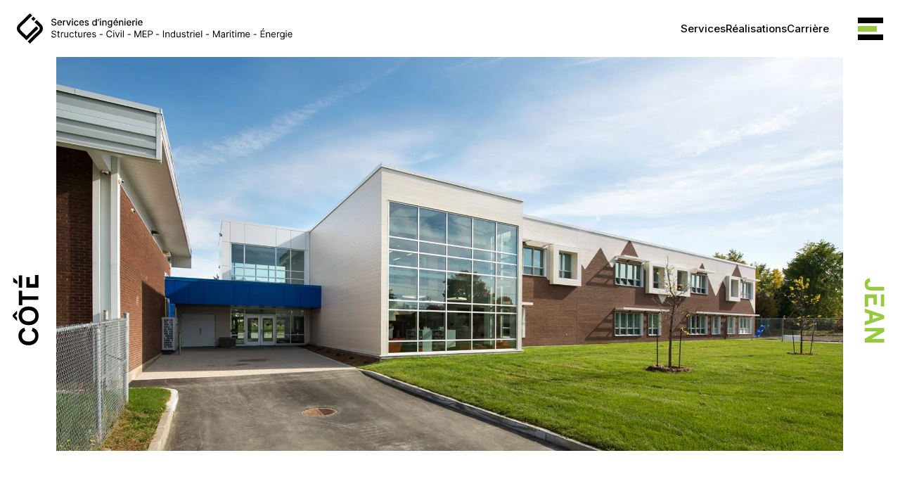

--- FILE ---
content_type: text/html; charset=UTF-8
request_url: https://www.cote-jean.ca/realisation/agrandissement-de-lecole-desjardins/
body_size: 66287
content:
<!doctype html>
<html lang="fr-FR">
<head>

	<meta charset="utf-8">
	<meta http-equiv="x-ua-compatible" content="ie=edge">
	<meta name="viewport" content="width=device-width, initial-scale=1, shrink-to-fit=no">

	<title>Agrandissement de l&#039;École Desjardins - Côté Jean et Associés</title>
<link rel="alternate" hreflang="fr" href="https://www.cote-jean.ca/realisation/agrandissement-de-lecole-desjardins/" />
<link rel="alternate" hreflang="x-default" href="https://www.cote-jean.ca/realisation/agrandissement-de-lecole-desjardins/" />
<script id="cookieyes" type="text/javascript" src="https://cdn-cookieyes.com/client_data/8e6cf822dedaa6a4d90d5344/script.js"></script><meta name="dc.title" content="Agrandissement de l&#039;École Desjardins - Côté Jean et Associés">
<meta name="dc.description" content="Construction d’un agrandissement de l&#039;école existante sur deux niveaux de +/- 21 000pi2.">
<meta name="dc.relation" content="https://www.cote-jean.ca/realisation/agrandissement-de-lecole-desjardins/">
<meta name="dc.source" content="https://www.cote-jean.ca/">
<meta name="dc.language" content="fr_FR">
<meta name="description" content="Construction d’un agrandissement de l&#039;école existante sur deux niveaux de +/- 21 000pi2.">
<meta name="robots" content="index, follow, max-snippet:-1, max-image-preview:large, max-video-preview:-1">
<link rel="canonical" href="https://www.cote-jean.ca/realisation/agrandissement-de-lecole-desjardins/">
<meta property="og:url" content="https://www.cote-jean.ca/realisation/agrandissement-de-lecole-desjardins/">
<meta property="og:site_name" content="Côté-Jean">
<meta property="og:locale" content="fr_FR">
<meta property="og:type" content="article">
<meta property="og:title" content="Agrandissement de l&#039;École Desjardins - Côté Jean et Associés">
<meta property="og:description" content="Construction d’un agrandissement de l&#039;école existante sur deux niveaux de +/- 21 000pi2.">
<meta property="og:image" content="https://www.cote-jean.ca/wp-content/uploads/2021/11/Cote-Jean-Partage_F.jpg">
<meta property="og:image:secure_url" content="https://www.cote-jean.ca/wp-content/uploads/2021/11/Cote-Jean-Partage_F.jpg">
<meta property="og:image:width" content="1640">
<meta property="og:image:height" content="856">
<meta name="twitter:card" content="summary">
<meta name="twitter:title" content="Agrandissement de l&#039;École Desjardins - Côté Jean et Associés">
<meta name="twitter:description" content="Construction d’un agrandissement de l&#039;école existante sur deux niveaux de +/- 21 000pi2.">
<meta name="twitter:image" content="https://www.cote-jean.ca/wp-content/uploads/2024/04/Desjardins_3.jpg">
<link rel='dns-prefetch' href='//www.google.com' />
<link rel='dns-prefetch' href='//code.jquery.com' />
<link rel='dns-prefetch' href='//cdnjs.cloudflare.com' />
<link rel='dns-prefetch' href='//cdn.jsdelivr.net' />
<link rel="alternate" title="oEmbed (JSON)" type="application/json+oembed" href="https://www.cote-jean.ca/wp-json/oembed/1.0/embed?url=https%3A%2F%2Fwww.cote-jean.ca%2Frealisation%2Fagrandissement-de-lecole-desjardins%2F" />
<link rel="alternate" title="oEmbed (XML)" type="text/xml+oembed" href="https://www.cote-jean.ca/wp-json/oembed/1.0/embed?url=https%3A%2F%2Fwww.cote-jean.ca%2Frealisation%2Fagrandissement-de-lecole-desjardins%2F&#038;format=xml" />
<style id='wp-img-auto-sizes-contain-inline-css' type='text/css'>
img:is([sizes=auto i],[sizes^="auto," i]){contain-intrinsic-size:3000px 1500px}
/*# sourceURL=wp-img-auto-sizes-contain-inline-css */
</style>
<style id='wp-emoji-styles-inline-css' type='text/css'>

	img.wp-smiley, img.emoji {
		display: inline !important;
		border: none !important;
		box-shadow: none !important;
		height: 1em !important;
		width: 1em !important;
		margin: 0 0.07em !important;
		vertical-align: -0.1em !important;
		background: none !important;
		padding: 0 !important;
	}
/*# sourceURL=wp-emoji-styles-inline-css */
</style>
<link rel='stylesheet' id='wpml-menu-item-0-css' href='https://www.cote-jean.ca/wp-content/plugins/sitepress-multilingual-cms/templates/language-switchers/menu-item/style.min.css?ver=1' type='text/css' media='all' />
<link rel='stylesheet' id='swiper-css' href='https://cdn.jsdelivr.net/npm/swiper@10/swiper-bundle.min.css?ver=10.3.1' type='text/css' media='all' />
<link rel='stylesheet' id='cote-jean/style.css-css' href='https://www.cote-jean.ca/wp-content/cache/autoptimize/css/autoptimize_single_67a1dba16efecef97daba3b613e3a362.css' type='text/css' media='all' />
<link rel='stylesheet' id='sage/main.css-css' href='https://www.cote-jean.ca/wp-content/cache/autoptimize/css/autoptimize_single_b1f1741ebdbd3eaadeeebb2dfa5312b6.css' type='text/css' media='all' />
<link rel="https://api.w.org/" href="https://www.cote-jean.ca/wp-json/" /><link rel="EditURI" type="application/rsd+xml" title="RSD" href="https://www.cote-jean.ca/xmlrpc.php?rsd" />
<meta name="generator" content="WordPress 6.9" />
<link rel='shortlink' href='https://www.cote-jean.ca/?p=2757' />
<meta name="generator" content="WPML ver:4.8.6 stt:1,4;" />
<!-- Google Tag Manager -->
<script>(function(w,d,s,l,i){w[l]=w[l]||[];w[l].push({'gtm.start':
new Date().getTime(),event:'gtm.js'});var f=d.getElementsByTagName(s)[0],
j=d.createElement(s),dl=l!='dataLayer'?'&l='+l:'';j.async=true;j.src=
'https://www.googletagmanager.com/gtm.js?id='+i+dl;f.parentNode.insertBefore(j,f);
})(window,document,'script','dataLayer','GTM-MMB65LP');</script>
<!-- End Google Tag Manager -->	<link rel="preconnect" href="https://fonts.googleapis.com">
	<link rel="preconnect" href="https://fonts.gstatic.com" crossorigin>
	<link rel="stylesheet" href="https://fonts.googleapis.com/css2?family=Inter:wght@400;500&family=Roboto+Mono:wght@400;500&display=swap">
<link rel="icon" href="https://www.cote-jean.ca/wp-content/uploads/2021/08/cropped-CJA_Favicon-32x32.png" sizes="32x32" />
<link rel="icon" href="https://www.cote-jean.ca/wp-content/uploads/2021/08/cropped-CJA_Favicon-192x192.png" sizes="192x192" />
<link rel="apple-touch-icon" href="https://www.cote-jean.ca/wp-content/uploads/2021/08/cropped-CJA_Favicon-180x180.png" />
<meta name="msapplication-TileImage" content="https://www.cote-jean.ca/wp-content/uploads/2021/08/cropped-CJA_Favicon-270x270.png" />
		<style type="text/css" id="wp-custom-css">
			.wysiwyg li {
    list-style: circle;!important
}

.cky-consent-container p a {
    text-decoration: underline;
}

.gchoice label a,
.gfield--type-html a {
    text-decoration: underline !important;
}

.cky-notice-des p a{
	display: inline-block;
}
.gfield_label {
    margin-bottom: 10px;
}
/* case à cocher formulaire */
.gfield_type_checkbox .gchoice:not(:last-child) {
    margin-bottom: calc((6px + 4*((100vw - 376px) / 1544)) - .1px);!important
}
.gfield_type_checkbox input[type=checkbox] {
    height: calc((12px + 9*((100vw - 376px) / 1544)) - .1px);
    width: calc((12px + 9*((100vw - 376px) / 1544)) - .1px);
    margin-right: calc((10px + 8*((100vw - 376px) / 1544)) - .1px); 
}
		</style>
		
</head>
<body data-rsssl=1 class="wp-singular achievement-template-default single single-achievement postid-2757 wp-theme-cotejeanresources agrandissement-de-lecole-desjardins app-data index-data singular-data single-data single-achievement-data single-achievement-agrandissement-de-lecole-desjardins-data">

	

	<div class="cursor">
		<div class="cursor__ball cursor__ball--big "></div>
	</div>

	<div class="main-layout-loader">

	<style type="text/css">

		.main-layout-loader {

			background: #000;

			display: flex;
			align-items: center;
			justify-content: center;

			position: fixed;
			top: 0px;
			left: 0px;
			right: 0px;
			bottom: 0px;

			z-index: 5000;
		}

		.main-layout-loader-logo {
			width: 60px;
		}

	</style>

	<div class="main-layout-loader-logo">
		<svg viewBox="0 0 36.3 43">

			<clipPath id="main-layout-loader-logo-shape">
				<path fill="#FFF" d="M29.6 21.4c0-.4-.2-.8-.4-1.1l-2-2-13.8 13.8-8-8c-.7-.7-1.1-1.6-1.1-2.6s.4-1.9 1.1-2.6L21.3 3.1 18.2 0 2.3 15.8a8.15 8.15 0 000 11.4l11 11 15.8-15.8c.4-.2.6-.6.5-1z"/>
				<path fill="#FFF" d="M34 15.8l-6.3-6.3-3.1 3.1 6.3 6.3c.7.7 1.1 1.6 1.1 2.6s-.4 1.9-1.1 2.6L15.1 39.9l3.1 3.1L34 27.2c1.5-1.5 2.3-3.6 2.3-5.7 0-2.2-.8-4.2-2.3-5.7zM19.87 7.756l3.112-3.112 3.111 3.112-3.11 3.11z"/>
			</clipPath>

			<path fill="#FFF" d="M29.6 21.4c0-.4-.2-.8-.4-1.1l-2-2-13.8 13.8-8-8c-.7-.7-1.1-1.6-1.1-2.6s.4-1.9 1.1-2.6L21.3 3.1 18.2 0 2.3 15.8a8.15 8.15 0 000 11.4l11 11 15.8-15.8c.4-.2.6-.6.5-1z"/>
			<path fill="#FFF" d="M34 15.8l-6.3-6.3-3.1 3.1 6.3 6.3c.7.7 1.1 1.6 1.1 2.6s-.4 1.9-1.1 2.6L15.1 39.9l3.1 3.1L34 27.2c1.5-1.5 2.3-3.6 2.3-5.7 0-2.2-.8-4.2-2.3-5.7zM19.87 7.756l3.112-3.112 3.111 3.112-3.11 3.11z"/>

			<rect class="main-layout-loader-value" x="0" y="0" width="0%" height="100%" clip-path="url(#main-layout-loader-logo-shape)" fill="#87B438" />

		</svg>
	</div>

</div>

	
	<div class="main-layout">

		<header class="main-layout-header">

	<div class="main-layout-header-logo">
		<a href="https://www.cote-jean.ca">

			<div class="main-layout-header-logo-picto">

				<svg viewBox="0 0 36.3 43" class="color-in-viewport">
					<path d="M29.6 21.4c0-.4-.2-.8-.4-1.1l-2-2-13.8 13.8-8-8c-.7-.7-1.1-1.6-1.1-2.6s.4-1.9 1.1-2.6L21.3 3.1 18.2 0 2.3 15.8a8.15 8.15 0 000 11.4l11 11 15.8-15.8c.4-.2.6-.6.5-1z"/>
					<path d="M34 15.8l-6.3-6.3-3.1 3.1 6.3 6.3c.7.7 1.1 1.6 1.1 2.6s-.4 1.9-1.1 2.6L15.1 39.9l3.1 3.1L34 27.2c1.5-1.5 2.3-3.6 2.3-5.7 0-2.2-.8-4.2-2.3-5.7zM19.87 7.756l3.112-3.112 3.111 3.112-3.11 3.11z"/>
				</svg>

				
			</div>

			<div class="main-layout-header-logo-label">

				<div class="main-layout-header-logo-label-large">
										<svg xmlns="http://www.w3.org/2000/svg" version="1.1" viewBox="0 0 390.3 34">
						<path d="M7.1,6.6c-.3-.2-.7-.4-1-.6s-.7-.3-1.1-.3l-1.1-.3c-.2,0-.4-.1-.7-.2-.2,0-.5-.2-.7-.3-.2-.1-.4-.3-.5-.5s-.2-.4-.2-.7,0-.6.3-.8c.2-.2.4-.4.8-.6.3-.1.7-.2,1.2-.2s1.1.1,1.6.4c.4.3.7.7.7,1.2h1.6c0-.6-.2-1.1-.5-1.6-.3-.5-.8-.8-1.3-1.1-.6-.3-1.2-.4-2-.4s-1.4.1-2,.4c-.6.3-1,.6-1.4,1.1s-.5,1-.5,1.7.2,1.4.8,1.8,1.2.8,2.1,1.1l1.3.3c.4,0,.7.2,1.1.4s.6.3.7.5c.2.2.3.5.3.8s0,.7-.3.9-.5.5-.9.6-.8.2-1.2.2-.8,0-1.2-.2c-.3-.1-.6-.3-.9-.6s-.4-.6-.4-1H0c0,.7.2,1.2.6,1.7.3.5.8.9,1.4,1.1.6.3,1.3.4,2.1.4s1.6-.1,2.2-.4c.6-.3,1.1-.7,1.4-1.1s.5-1,.5-1.6-.1-.9-.3-1.3c-.2-.3-.4-.7-.8-.9h0Z"/>
						<path d="M16.9,9.7l-1.5-.3c-.1.3-.2.5-.4.6s-.4.3-.6.4-.5.1-.8.1c-.5,0-.9-.1-1.2-.3s-.6-.5-.8-.9c-.2-.4-.3-.8-.3-1.3h5.8v-.6c0-.7-.1-1.4-.3-1.9-.2-.5-.5-.9-.8-1.3-.3-.3-.7-.6-1.2-.7-.4-.2-.9-.2-1.3-.2-.8,0-1.4.2-2,.5s-1,.9-1.3,1.5c-.3.6-.5,1.4-.5,2.2s.2,1.6.5,2.2.8,1.1,1.3,1.5c.6.4,1.3.5,2.1.5s1.1,0,1.6-.3.9-.4,1.2-.8c.3-.3.5-.7.6-1.2h0ZM11.4,5.9c.2-.3.4-.6.8-.8s.7-.3,1.2-.3.8,0,1.1.3.6.4.7.8c.2.3.3.7.3,1.1h-4.2c0-.3.1-.7.2-1h0Z"/>
						<path d="M22.3,4.9c.2,0,.3,0,.5,0,.2,0,.3,0,.3,0v-1.5c0,0-.2,0-.3,0-.1,0-.2,0-.4,0-.5,0-.9.1-1.3.4s-.6.6-.8,1h0v-1.3h-1.5v8.2h1.6v-5c0-.4,0-.7.3-.9.2-.3.4-.5.7-.7s.6-.2,1-.2h0Z"/>
						<polygon points="30.1 3.5 28 9.8 27.9 9.8 25.9 3.5 24.1 3.5 27.1 11.7 28.8 11.7 31.8 3.5 30.1 3.5"/>
						<rect x="33.3" y="3.5" width="1.6" height="8.2"/>
						<path d="M34.1,2.3c.3,0,.5,0,.7-.3s.3-.4.3-.7,0-.5-.3-.7c-.2-.2-.4-.3-.7-.3s-.5,0-.7.3-.3.4-.3.7,0,.5.3.7.4.3.7.3Z"/>
						<path d="M42.3,9.1c0,.3-.2.6-.3.8-.2.2-.4.4-.6.5-.2.1-.5.2-.8.2-.5,0-.8-.1-1.2-.4-.3-.2-.6-.6-.8-1-.2-.4-.3-.9-.3-1.5s0-1.1.3-1.5.4-.8.8-1c.3-.2.7-.3,1.2-.3s.9.1,1.2.4c.3.3.5.6.6,1h1.5c0-.6-.2-1-.5-1.4-.3-.4-.7-.7-1.2-1s-1-.3-1.7-.3-1.4.2-2,.5-1,.9-1.3,1.5c-.3.6-.5,1.4-.5,2.2s.2,1.6.5,2.2c.3.6.7,1.1,1.3,1.5s1.2.5,2,.5,1.2-.1,1.7-.4.9-.6,1.2-1,.5-.9.5-1.4h-1.6Z"/>
						<path d="M51,9.4c0,.3-.2.5-.4.6s-.4.3-.6.4-.5.1-.8.1c-.5,0-.9-.1-1.2-.3-.3-.2-.6-.5-.8-.9-.2-.4-.3-.8-.3-1.3h5.8v-.6c0-.7,0-1.4-.3-1.9s-.5-.9-.8-1.3-.7-.6-1.2-.7c-.4-.2-.9-.2-1.3-.2-.8,0-1.4.2-2,.5-.6.4-1,.9-1.3,1.5s-.5,1.4-.5,2.2.2,1.6.5,2.2.8,1.1,1.3,1.5c.6.4,1.3.5,2.1.5s1.1,0,1.6-.3c.5-.2.9-.4,1.2-.8.3-.3.5-.7.7-1.2l-1.5-.3h0ZM47,5.9c.2-.3.4-.6.8-.8s.7-.3,1.2-.3.8,0,1.1.3.5.4.7.8c.2.3.3.7.3,1.1h-4.2c0-.3,0-.7.2-1h0Z"/>
						<path d="M58.5,10.3c-.3.2-.7.3-1.2.3s-.9-.1-1.2-.3c-.3-.2-.5-.5-.6-.9l-1.5.2c.1.7.5,1.3,1.1,1.7.6.4,1.3.6,2.2.6s1.2-.1,1.7-.3.9-.5,1.2-.9.4-.8.4-1.3-.2-1.1-.5-1.4c-.4-.4-.9-.6-1.7-.8l-1.3-.3c-.5-.1-.8-.2-1-.4s-.3-.4-.3-.7.2-.6.5-.8.7-.3,1.1-.3.6,0,.8.2c.2.1.4.2.5.4s.2.3.3.5l1.4-.3c-.2-.6-.5-1.2-1-1.5s-1.2-.6-2.1-.6-1.2,0-1.6.3-.8.5-1.1.8-.4.8-.4,1.3.2,1.1.5,1.4c.4.4.9.7,1.7.8l1.4.3c.4,0,.7.2.9.4s.3.4.3.6-.2.6-.5.8h0Z"/>
						<path d="M71.9,4.9h0c0-.2-.2-.4-.4-.6-.2-.2-.4-.4-.7-.6-.3-.2-.7-.2-1.2-.2s-1.2.2-1.8.5c-.5.3-.9.8-1.2,1.4-.3.6-.4,1.4-.4,2.3s.2,1.6.4,2.3.7,1.1,1.2,1.4,1.1.5,1.8.5.9,0,1.2-.2.6-.4.7-.6c.2-.2.3-.4.4-.6h.1v1.3h1.6V.8h-1.6v4.1h0ZM71.7,9.1c-.2.4-.4.8-.7,1s-.7.4-1.2.4-.9-.1-1.2-.4-.6-.6-.7-1c-.2-.4-.2-.9-.2-1.5s0-1,.2-1.5.4-.8.7-1,.7-.4,1.2-.4.9.1,1.2.4c.3.2.6.6.7,1s.2.9.2,1.5,0,1.1-.2,1.5h0Z"/>
						<path d="M75.8,1.9c0,.4,0,.8-.2,1.1s-.3.7-.6,1l.8.6c.3-.2.5-.5.7-.8s.4-.6.5-1,.2-.7.2-1V.8h-1.4s0,1,0,1Z"/>
						<path d="M79.5,2.3c.3,0,.5,0,.7-.3s.3-.4.3-.7,0-.5-.3-.7c-.2-.2-.4-.3-.7-.3s-.5,0-.7.3-.3.4-.3.7,0,.5.3.7c.2.2.4.3.7.3Z"/>
						<rect x="78.7" y="3.5" width="1.6" height="8.2"/>
						<path d="M89.3,11.7v-5.2c0-.7-.1-1.2-.3-1.7s-.6-.8-1-1c-.4-.2-.9-.3-1.5-.3s-1.1.1-1.5.4c-.4.3-.7.6-.9,1h0v-1.3h-1.5v8.2h1.6v-4.9c0-.4,0-.8.2-1.1s.4-.5.7-.7.6-.2,1-.2c.5,0,1,.2,1.3.5.3.3.5.8.5,1.4v5h1.6Z"/>
						<path d="M97,4.9h-.1c0-.2-.2-.4-.4-.6-.2-.2-.4-.4-.7-.6s-.7-.2-1.2-.2-1.2.2-1.8.5c-.5.3-.9.8-1.2,1.4-.3.6-.4,1.4-.4,2.2s.2,1.6.4,2.2c.3.6.7,1,1.2,1.4s1.1.5,1.7.5.9,0,1.2-.2.6-.3.7-.6.3-.4.4-.6h0v1.6c0,.6-.2,1.1-.6,1.4s-.9.4-1.5.4-.8,0-1.1-.2c-.3-.1-.5-.3-.7-.4s-.3-.3-.4-.5l-1.4.6c.2.3.4.6.7.9s.7.5,1.1.7c.5.2,1,.3,1.7.3s1.3-.1,1.9-.3,1-.6,1.3-1c.3-.4.5-1,.5-1.7V3.5h-1.6v1.3h0ZM96.7,9c-.2.4-.4.7-.7.9s-.7.3-1.2.3-.9-.1-1.2-.3c-.3-.2-.6-.5-.7-.9-.2-.4-.2-.9-.2-1.4s0-1,.2-1.4c.2-.4.4-.8.7-1,.3-.2.7-.4,1.2-.4s.9.1,1.2.3c.3.2.6.6.7,1s.2.9.2,1.4,0,1.1-.2,1.4h0Z"/>
						<polygon points="106.3 0 104.6 0 103.4 2.5 104.7 2.5 106.3 0"/>
						<path d="M105.8,11.6c.5-.2.9-.4,1.2-.8s.5-.7.7-1.2l-1.5-.3c0,.3-.2.5-.4.6s-.4.3-.6.4-.5.1-.8.1c-.5,0-.9-.1-1.2-.3s-.6-.5-.8-.9c-.2-.4-.3-.8-.3-1.3h5.8v-.6c0-.7,0-1.4-.3-1.9-.2-.5-.5-.9-.8-1.3s-.7-.6-1.2-.7c-.4-.2-.9-.2-1.3-.2-.8,0-1.4.2-2,.5s-1,.9-1.3,1.5-.5,1.4-.5,2.2.2,1.6.5,2.2.8,1.1,1.3,1.5c.6.4,1.3.5,2.1.5s1.1,0,1.6-.3h0ZM102.2,5.9c.2-.3.4-.6.8-.8.3-.2.7-.3,1.2-.3s.8,0,1.1.3.6.4.7.8c.2.3.3.7.3,1.1h-4.2c0-.3,0-.7.2-1h0Z"/>
						<path d="M116.3,11.7v-5.2c0-.7-.1-1.2-.3-1.7s-.6-.8-1-1c-.4-.2-.9-.3-1.5-.3s-1.1.1-1.5.4c-.4.3-.7.6-.9,1h0v-1.3h-1.5v8.2h1.6v-4.9c0-.4,0-.8.2-1.1s.4-.5.7-.7.6-.2,1-.2c.5,0,1,.2,1.3.5.3.3.5.8.5,1.4v5h1.6Z"/>
						<path d="M119.2.4c-.3,0-.5,0-.7.3-.2.2-.3.4-.3.7s0,.5.3.7c.2.2.4.3.7.3s.5,0,.7-.3.3-.4.3-.7,0-.5-.3-.7c-.2-.2-.4-.3-.7-.3Z"/>
						<rect x="118.4" y="3.5" width="1.6" height="8.2"/>
						<path d="M128.1,4.4c-.3-.3-.7-.6-1.2-.7-.4-.2-.9-.2-1.3-.2-.8,0-1.4.2-2,.5s-1,.9-1.3,1.5-.5,1.4-.5,2.2.2,1.6.5,2.2.8,1.1,1.3,1.5c.6.4,1.3.5,2.1.5s1.1,0,1.6-.3.9-.4,1.2-.8c.3-.3.5-.7.6-1.2l-1.5-.3c0,.3-.2.5-.4.6s-.4.3-.6.4-.5.1-.8.1c-.5,0-.9-.1-1.2-.3s-.6-.5-.8-.9c-.2-.4-.3-.8-.3-1.3h5.8v-.6c0-.7-.1-1.4-.3-1.9s-.5-.9-.8-1.3h0ZM123.4,6.9c0-.3,0-.7.2-1,.2-.3.4-.6.8-.8.3-.2.7-.3,1.2-.3s.8,0,1.1.3.6.4.7.8c.2.3.3.7.3,1.1h-4.2Z"/>
						<path d="M135.4,5v-1.5c0,0-.2,0-.3,0-.1,0-.2,0-.4,0-.5,0-.9.1-1.3.4s-.6.6-.8,1h0v-1.3h-1.5v8.2h1.6v-5c0-.4,0-.7.3-.9.2-.3.4-.5.7-.7s.6-.2,1-.2.3,0,.5,0c.2,0,.3,0,.3,0h0Z"/>
						<path d="M137.6,2.3c.3,0,.5,0,.7-.3.2-.2.3-.4.3-.7s-.1-.5-.3-.7c-.2-.2-.4-.3-.7-.3s-.5,0-.7.3c-.2.2-.3.4-.3.7s.1.5.3.7.4.3.7.3Z"/>
						<rect x="136.8" y="3.5" width="1.6" height="8.2"/>
						<path d="M146.8,10.9c.3-.3.5-.7.6-1.2l-1.5-.3c-.1.3-.2.5-.4.6s-.4.3-.6.4-.5.1-.8.1c-.5,0-.9-.1-1.2-.3s-.6-.5-.8-.9c-.2-.4-.3-.8-.3-1.3h5.8v-.6c0-.7-.1-1.4-.3-1.9s-.5-.9-.8-1.3-.7-.6-1.2-.7c-.4-.2-.9-.2-1.3-.2-.8,0-1.4.2-2,.5s-1,.9-1.3,1.5c-.3.6-.5,1.4-.5,2.2s.2,1.6.5,2.2.8,1.1,1.3,1.5c.6.4,1.3.5,2.1.5s1.1,0,1.6-.3.9-.4,1.2-.8h0ZM142,5.9c.2-.3.4-.6.8-.8s.7-.3,1.2-.3.8,0,1.1.3.6.4.7.8c.2.3.3.7.3,1.1h-4.2c0-.3.1-.7.2-1h0Z"/>
						<path d="M6.8,25.6c-.3-.2-.7-.4-1-.5-.3-.1-.7-.2-.9-.3l-1.1-.3c-.2,0-.4-.1-.7-.2-.2,0-.5-.2-.7-.3s-.4-.3-.5-.5c-.1-.2-.2-.5-.2-.8s.1-.7.3-.9c.2-.3.5-.5.8-.6.4-.2.8-.2,1.3-.2s1.2.1,1.7.5c.4.3.7.7.8,1.3h1.3c0-.5-.2-1-.5-1.5s-.8-.8-1.3-1-1.2-.4-1.9-.4-1.3.1-1.9.4-1,.6-1.3,1.1-.5,1-.5,1.6.2,1.3.8,1.8c.5.5,1.2.8,2,1l1.3.4c.4.1.7.2,1.1.4.3.1.6.3.8.5.2.2.3.5.3.9s-.1.8-.3,1c-.2.3-.6.5-.9.7s-.8.2-1.4.2-.8,0-1.2-.2c-.4-.1-.7-.3-.9-.6-.2-.3-.4-.6-.4-1H0c0,.6.2,1.1.5,1.6.3.5.8.8,1.3,1,.6.2,1.2.4,2,.4s1.6-.1,2.1-.4,1-.7,1.3-1.1c.3-.5.5-1,.5-1.6s0-.9-.3-1.3-.5-.6-.8-.9h0Z"/>
						<path d="M13.2,29.6c0,0-.2,0-.3,0s-.4,0-.5,0c-.2,0-.3-.2-.4-.4-.1-.2-.2-.4-.2-.8v-4.8h1.8v-1.1h-1.8v-2h-1.3v2h-1.2v1.1h1.2v5.1c0,.5.1.9.3,1.2s.5.5.8.7c.3.1.7.2,1,.2s.4,0,.6,0c.1,0,.3,0,.4-.1l-.3-1.1c0,0-.1,0-.2,0h0Z"/>
						<path d="M18.8,22.4c-.5,0-.9.1-1.3.4s-.7.6-.8,1h0v-1.2h-1.2v8.2h1.3v-5.2c0-.4,0-.7.3-1,.2-.3.4-.5.7-.7.3-.2.7-.2,1.1-.2s.3,0,.5,0,.2,0,.3,0v-1.3c0,0-.2,0-.3,0h-.4Z"/>
						<path d="M26.1,27.4c0,.5-.1.9-.3,1.3s-.5.6-.8.7c-.3.2-.6.2-1,.2-.5,0-1-.2-1.3-.5s-.5-.8-.5-1.4v-5.1h-1.3v5.2c0,.7.1,1.3.3,1.7s.5.8.9,1c.4.2.9.3,1.4.3s1.1-.1,1.5-.4c.4-.3.7-.6.9-1.1h0v1.4h1.3v-8.2h-1.3v4.8h0Z"/>
						<path d="M31.7,24c.4-.2.8-.4,1.3-.4s1,.1,1.3.4c.3.3.5.6.6,1h1.3c0-.5-.2-1-.5-1.3-.3-.4-.7-.7-1.1-.9-.5-.2-1-.3-1.6-.3s-1.4.2-1.9.5c-.5.4-1,.9-1.3,1.5s-.5,1.4-.5,2.2.1,1.5.5,2.2c.3.6.7,1.1,1.3,1.5.5.4,1.2.5,2,.5s1.1-.1,1.6-.3.8-.5,1.1-.9.5-.8.5-1.3h-1.3c0,.3-.2.5-.4.8s-.4.4-.7.5-.6.2-.9.2c-.5,0-.9-.1-1.3-.4-.4-.3-.6-.6-.9-1.1s-.3-1-.3-1.6.1-1.2.3-1.6c.2-.5.5-.8.9-1.1Z"/>
						<path d="M41.3,29.6c0,0-.2,0-.3,0s-.4,0-.5,0c-.2,0-.3-.2-.4-.4,0-.2-.2-.4-.2-.8v-4.8h1.8v-1.1h-1.8v-2h-1.3v2h-1.2v1.1h1.2v5.1c0,.5.1.9.3,1.2s.5.5.8.7c.3.1.7.2,1,.2s.4,0,.6,0c.2,0,.3,0,.4-.1l-.3-1.1s-.1,0-.2,0h0Z"/>
						<path d="M48.7,27.4c0,.5-.1.9-.3,1.3s-.5.6-.8.7c-.3.2-.6.2-1,.2-.5,0-1-.2-1.3-.5s-.5-.8-.5-1.4v-5.1h-1.3v5.2c0,.7.1,1.3.3,1.7s.5.8.9,1c.4.2.8.3,1.4.3s1.1-.1,1.5-.4c.4-.3.7-.6.9-1.1h0v1.4h1.3v-8.2h-1.3v4.8h0Z"/>
						<path d="M55.7,22.4c-.5,0-.9.1-1.3.4s-.7.6-.8,1h0v-1.2h-1.2v8.2h1.3v-5.2c0-.4,0-.7.3-1,.2-.3.4-.5.7-.7.3-.2.7-.2,1.1-.2s.3,0,.5,0,.2,0,.3,0v-1.3c0,0-.2,0-.3,0h-.4Z"/>
						<path d="M63.3,23.3c-.3-.3-.7-.5-1.1-.7-.4-.1-.8-.2-1.3-.2-.7,0-1.4.2-1.9.5-.5.4-1,.9-1.3,1.5s-.5,1.4-.5,2.2.2,1.6.5,2.2c.3.6.8,1.1,1.3,1.5s1.2.5,2,.5,1,0,1.5-.3.8-.4,1.1-.7.5-.7.6-1.1l-1.2-.3c-.1.3-.3.5-.5.7-.2.2-.4.3-.7.4-.3,0-.6.1-.9.1-.5,0-1-.1-1.3-.3-.4-.2-.7-.5-.9-1-.2-.4-.3-.9-.3-1.4h5.9v-.5c0-.8,0-1.4-.3-1.9-.2-.5-.5-.9-.8-1.3h0ZM58.5,26c0-.4,0-.7.3-1.1.2-.4.5-.7.8-1s.8-.4,1.3-.4.8.1,1.2.3.6.5.8.9c.2.4.3.8.3,1.2,0,0-4.7,0-4.6,0Z"/>
						<path d="M70.1,26.2l-1.2-.3c-.5-.1-.8-.3-1.1-.5s-.3-.4-.3-.7.2-.6.5-.9c.3-.2.8-.3,1.2-.3s.7,0,.9.2.4.3.6.5.2.4.3.5l1.1-.3c-.2-.6-.5-1-1-1.4-.5-.4-1.1-.5-1.9-.5s-1.1.1-1.5.3c-.4.2-.8.5-1.1.8s-.4.8-.4,1.2.2,1,.5,1.4.9.6,1.7.8l1.4.3c.4.1.7.2.9.4s.3.4.3.7-.2.6-.5.9-.8.4-1.4.4-.9-.1-1.2-.3-.5-.5-.7-1l-1.2.3c.2.7.5,1.2,1,1.6s1.2.5,2.1.5,1.2-.1,1.7-.3.8-.5,1.1-.9.4-.8.4-1.3-.2-1-.5-1.4-.9-.6-1.6-.8h0Z"/>
						<rect x="78.3" y="25.5" width="4.8" height="1.2"/>
						<path d="M92.2,21.4c.5-.3,1.1-.5,1.8-.5s.7,0,1,.1.6.2.9.4c.3.2.5.4.7.7.2.3.3.6.4,1h1.3c0-.6-.3-1.1-.5-1.5s-.6-.8-1-1.1c-.4-.3-.8-.5-1.3-.7-.5-.2-1-.2-1.6-.2-.9,0-1.8.2-2.5.7s-1.3,1.1-1.7,1.9-.6,1.8-.6,3,.2,2.1.6,3,1,1.5,1.7,1.9c.7.5,1.6.7,2.5.7s1.1,0,1.6-.2.9-.4,1.3-.7c.4-.3.7-.7,1-1.1s.4-.9.5-1.5h-1.3c0,.4-.2.7-.4,1-.2.3-.4.5-.7.7-.3.2-.6.4-.9.5s-.7.1-1,.1c-.7,0-1.3-.2-1.8-.5s-1-.8-1.3-1.5-.5-1.5-.5-2.4.2-1.7.5-2.4.7-1.1,1.3-1.5Z"/>
						<path d="M101,19.5c-.2,0-.5,0-.6.2s-.3.4-.3.6,0,.4.3.6.4.2.6.2.5,0,.6-.2.3-.4.3-.6,0-.4-.3-.6-.4-.2-.6-.2Z"/>
						<rect x="100.4" y="22.5" width="1.3" height="8.2"/>
						<polygon points="107 29.1 106.9 29.1 104.7 22.5 103.3 22.5 106.3 30.7 107.6 30.7 110.7 22.5 109.3 22.5 107 29.1"/>
						<rect x="112.3" y="22.5" width="1.3" height="8.2"/>
						<path d="M112.9,19.5c-.2,0-.5,0-.6.2s-.3.4-.3.6,0,.4.3.6.4.2.6.2.5,0,.6-.2.3-.4.3-.6,0-.4-.3-.6-.4-.2-.6-.2Z"/>
						<rect x="115.9" y="19.8" width="1.3" height="10.9"/>
						<rect x="123.6" y="25.5" width="4.8" height="1.2"/>
						<rect x="169.4" y="25.5" width="4.8" height="1.2"/>
						<rect x="180.8" y="19.8" width="1.3" height="10.9"/>
						<path d="M189.8,22.8c-.4-.2-.9-.3-1.4-.3s-1.1.1-1.5.4-.7.6-.9,1h-.1v-1.3h-1.2v8.2h1.3v-4.9c0-.5,0-.9.3-1.2.2-.3.4-.6.7-.8.3-.2.7-.3,1.1-.3.6,0,1,.2,1.4.5s.5.9.5,1.5v5.1h1.3v-5.2c0-.7-.1-1.3-.4-1.7-.2-.5-.6-.8-1-1h0Z"/>
						<path d="M199,23.9h-.1c0-.1-.2-.3-.4-.5-.2-.2-.4-.4-.7-.6s-.7-.3-1.3-.3-1.3.2-1.8.5c-.5.3-.9.8-1.2,1.5-.3.6-.4,1.4-.4,2.2s.1,1.6.4,2.2c.3.6.7,1.1,1.2,1.5.5.4,1.1.5,1.8.5s.9,0,1.3-.3.6-.4.7-.6.3-.4.4-.6h.1v1.3h1.2v-10.9h-1.3v4h0ZM198.7,28.3c-.2.5-.4.8-.8,1.1s-.8.4-1.3.4-1-.1-1.3-.4-.6-.7-.8-1.1c-.2-.5-.3-1-.3-1.6s0-1.1.3-1.6c.2-.5.4-.8.8-1.1.4-.3.8-.4,1.3-.4s.9.1,1.3.4c.4.3.6.6.8,1.1s.3,1,.3,1.6,0,1.2-.3,1.6h0Z"/>
						<path d="M207.9,27.4c0,.5-.1.9-.3,1.3s-.5.6-.8.7c-.3.2-.6.2-1,.2-.5,0-.9-.2-1.3-.5s-.5-.8-.5-1.4v-5.1h-1.3v5.2c0,.7.1,1.3.3,1.7s.5.8.9,1c.4.2.9.3,1.4.3s1.1-.1,1.5-.4.7-.6.9-1.1h0v1.4h1.3v-8.2h-1.3v4.8h0Z"/>
						<path d="M215.2,26.2l-1.2-.3c-.5-.1-.8-.3-1.1-.5-.2-.2-.3-.4-.3-.7s.2-.6.5-.9c.3-.2.8-.3,1.2-.3s.7,0,.9.2.4.3.6.5.2.4.3.5l1.1-.3c-.2-.6-.5-1-1-1.4-.5-.4-1.1-.5-1.9-.5s-1.1.1-1.5.3c-.4.2-.8.5-1.1.8s-.4.8-.4,1.2.2,1,.5,1.4.9.6,1.6.8l1.4.3c.4.1.7.2.9.4s.3.4.3.7-.2.6-.5.9-.8.4-1.4.4-.9-.1-1.2-.3-.5-.5-.6-1l-1.2.3c.1.7.5,1.2,1,1.6s1.2.5,2.1.5,1.2-.1,1.7-.3.9-.5,1.1-.9.4-.8.4-1.3-.2-1-.5-1.4-.9-.6-1.6-.8h0Z"/>
						<path d="M222.5,29.6c0,0-.2,0-.3,0s-.4,0-.5,0c-.2,0-.3-.2-.4-.4-.1-.2-.2-.4-.2-.8v-4.8h1.8v-1.1h-1.8v-2h-1.3v2h-1.2v1.1h1.2v5.1c0,.5.1.9.3,1.2s.5.5.8.7c.3.1.7.2,1,.2s.4,0,.6,0c.1,0,.3,0,.4-.1l-.3-1.1c0,0-.1,0-.2,0h0Z"/>
						<path d="M228.1,22.4c-.5,0-.9.1-1.3.4s-.7.6-.8,1h0v-1.2h-1.2v8.2h1.3v-5.2c0-.4,0-.7.3-1,.2-.3.4-.5.7-.7.3-.2.7-.2,1.1-.2s.3,0,.5,0,.2,0,.3,0v-1.3c0,0-.2,0-.3,0h-.4Z"/>
						<path d="M230.9,19.5c-.2,0-.5,0-.6.2s-.3.4-.3.6,0,.4.3.6.4.2.6.2.5,0,.6-.2.3-.4.3-.6,0-.4-.3-.6-.4-.2-.6-.2Z"/>
						<rect x="230.3" y="22.5" width="1.3" height="8.2"/>
						<path d="M239.5,23.3c-.3-.3-.7-.5-1.1-.7-.4-.1-.8-.2-1.3-.2-.7,0-1.4.2-1.9.5-.5.4-1,.9-1.3,1.5s-.5,1.4-.5,2.2.1,1.6.5,2.2c.3.6.8,1.1,1.3,1.5s1.2.5,2,.5,1,0,1.5-.3.8-.4,1.1-.7.5-.7.6-1.1l-1.2-.3c-.1.3-.3.5-.5.7-.2.2-.4.3-.7.4-.3,0-.6.1-.9.1-.5,0-1-.1-1.3-.3-.4-.2-.7-.5-.9-1-.2-.4-.3-.9-.3-1.4h5.9v-.5c0-.8-.1-1.4-.3-1.9-.2-.5-.5-.9-.8-1.3h0ZM234.7,26c0-.4.1-.7.3-1.1.2-.4.5-.7.8-1s.8-.4,1.3-.4.9.1,1.2.3.6.5.8.9c.2.4.3.8.3,1.2h-4.6,0Z"/>
						<rect x="242.6" y="19.8" width="1.3" height="10.9"/>
						<rect x="250.3" y="25.5" width="4.8" height="1.2"/>
						<polygon points="267.1 28.9 266.9 28.9 263.2 19.8 261.7 19.8 261.7 30.7 262.9 30.7 262.9 22.4 263 22.4 266.4 30.7 267.6 30.7 271 22.4 271.1 22.4 271.1 30.7 272.4 30.7 272.4 19.8 270.8 19.8 267.1 28.9"/>
						<path d="M279.9,22.9c-.3-.2-.6-.3-1-.4-.3,0-.6,0-.9,0-.4,0-.8,0-1.2.2s-.8.3-1.2.6c-.4.3-.6.7-.9,1.2l1.2.4c.1-.3.4-.6.7-.8s.8-.4,1.4-.4,1,.1,1.3.4c.3.3.4.7.4,1.2h0c0,.2,0,.4-.2.5-.1,0-.4.1-.7.2s-.7,0-1.2.1c-.4,0-.8.1-1.1.2-.4,0-.7.2-1,.4s-.6.4-.7.7-.3.7-.3,1.1.1,1,.4,1.4c.2.4.6.7,1,.9.4.2.9.3,1.4.3s.9,0,1.2-.2.6-.3.8-.5c.2-.2.3-.4.4-.6h0v1.1h1.3v-5.4c0-.6-.1-1.2-.3-1.6-.2-.4-.5-.7-.8-.9h0ZM279.7,27.8c0,.3,0,.7-.3,1-.2.3-.4.6-.8.8s-.8.3-1.3.3-.9-.1-1.2-.3-.5-.5-.5-1,0-.6.3-.8.4-.3.7-.4.6-.2.9-.2c.1,0,.3,0,.5,0s.4,0,.7-.1.4,0,.6-.1.3-.1.4-.2v1.1h0Z"/>
						<path d="M286.7,22.4c-.5,0-.9.1-1.3.4s-.7.6-.8,1h0v-1.2h-1.2v8.2h1.3v-5.2c0-.4,0-.7.3-1,.2-.3.4-.5.7-.7s.7-.2,1.1-.2.3,0,.5,0,.2,0,.3,0v-1.3c0,0-.2,0-.3,0h-.4Z"/>
						<path d="M289.5,19.5c-.2,0-.5,0-.6.2s-.3.4-.3.6,0,.4.3.6.4.2.6.2.5,0,.6-.2.3-.4.3-.6,0-.4-.3-.6-.4-.2-.6-.2Z"/>
						<rect x="288.9" y="22.5" width="1.3" height="8.2"/>
						<path d="M295.7,29.6c0,0-.2,0-.3,0s-.4,0-.5,0-.3-.2-.4-.4c-.1-.2-.2-.4-.2-.8v-4.8h1.8v-1.1h-1.8v-2h-1.3v2h-1.2v1.1h1.2v5.1c0,.5.1.9.3,1.2s.5.5.8.7c.3.1.7.2,1,.2s.4,0,.6,0c.1,0,.3,0,.4-.1l-.3-1.1s-.1,0-.2,0h0Z"/>
						<path d="M298.5,19.5c-.2,0-.5,0-.6.2s-.3.4-.3.6,0,.4.3.6.4.2.6.2.5,0,.6-.2.3-.4.3-.6,0-.4-.3-.6-.4-.2-.6-.2Z"/>
						<rect x="297.9" y="22.5" width="1.3" height="8.2"/>
						<path d="M309.7,22.4c-.6,0-1.1.1-1.5.4-.4.2-.7.6-.9,1h0c-.2-.4-.5-.8-.8-1s-.8-.4-1.4-.4-1,.1-1.4.4-.7.6-.8,1h-.1v-1.3h-1.2v8.2h1.3v-5.1c0-.4,0-.8.3-1.1.2-.3.4-.5.7-.7s.6-.3.9-.3c.5,0,.9.1,1.2.4.3.3.5.7.5,1.1v5.6h1.3v-5.3c0-.5.2-1,.5-1.3.3-.4.8-.5,1.3-.5s.8.1,1.2.4c.3.3.5.7.5,1.3v5.5h1.3v-5.5c0-1-.2-1.7-.7-2.1-.5-.5-1.1-.7-1.8-.7h0Z"/>
						<path d="M320.2,23.3c-.3-.3-.7-.5-1.1-.7-.4-.1-.8-.2-1.3-.2-.7,0-1.4.2-1.9.5s-1,.9-1.3,1.5-.5,1.4-.5,2.2.1,1.6.5,2.2c.3.6.8,1.1,1.3,1.5s1.2.5,2,.5,1,0,1.5-.3.8-.4,1.1-.7.5-.7.6-1.1l-1.2-.3c-.1.3-.3.5-.5.7-.2.2-.4.3-.7.4-.3,0-.6.1-.9.1-.5,0-1-.1-1.3-.3-.4-.2-.7-.5-.9-1-.2-.4-.3-.9-.3-1.4h5.9v-.5c0-.8-.1-1.4-.3-1.9-.2-.5-.5-.9-.8-1.3h0ZM315.4,26c0-.4.1-.7.3-1.1.2-.4.5-.7.8-1,.4-.2.8-.4,1.3-.4s.9.1,1.2.3c.3.2.6.5.8.9.2.4.3.8.3,1.2h-4.6,0Z"/>
						<rect x="327.3" y="25.5" width="4.8" height="1.2"/>
						<polygon points="344.2 16.2 342.7 16.2 341.4 18.7 342.5 18.7 344.2 16.2"/>
						<polygon points="340 25.9 345 25.9 345 24.7 340 24.7 340 21 345.3 21 345.3 19.8 338.7 19.8 338.7 30.7 345.4 30.7 345.4 29.6 340 29.6 340 25.9"/>
						<path d="M352.7,22.8c-.4-.2-.9-.3-1.5-.3s-1.1.1-1.5.4-.7.6-.9,1h-.1v-1.3h-1.2v8.2h1.3v-4.9c0-.5,0-.9.3-1.2s.4-.6.7-.8.7-.3,1.1-.3c.6,0,1,.2,1.4.5s.5.9.5,1.5v5.1h1.3v-5.2c0-.7-.1-1.3-.4-1.7s-.5-.8-1-1h0Z"/>
						<path d="M362,23.3c-.3-.3-.7-.5-1.1-.7-.4-.1-.8-.2-1.3-.2-.7,0-1.4.2-1.9.5-.5.4-1,.9-1.3,1.5s-.5,1.4-.5,2.2.1,1.6.5,2.2c.3.6.8,1.1,1.3,1.5.6.4,1.2.5,2,.5s1,0,1.5-.3c.4-.2.8-.4,1.1-.7s.5-.7.6-1.1l-1.2-.3c-.1.3-.3.5-.5.7-.2.2-.4.3-.7.4-.3,0-.6.1-.9.1-.5,0-1-.1-1.3-.3-.4-.2-.7-.5-.9-1-.2-.4-.3-.9-.3-1.4h5.9v-.5c0-.8-.1-1.4-.3-1.9-.2-.5-.5-.9-.8-1.3h0ZM357.2,26c0-.4.1-.7.3-1.1.2-.4.5-.7.8-1s.8-.4,1.3-.4.9.1,1.2.3.6.5.8.9c.2.4.3.8.3,1.2h-4.6,0Z"/>
						<path d="M368.5,22.4c-.5,0-.9.1-1.3.4s-.7.6-.8,1h0v-1.2h-1.2v8.2h1.3v-5.2c0-.4,0-.7.3-1,.2-.3.4-.5.7-.7.3-.2.7-.2,1.1-.2s.3,0,.5,0c.1,0,.2,0,.3,0v-1.3c0,0-.2,0-.3,0h-.4Z"/>
						<path d="M376,23.9h-.1c0-.1-.2-.3-.4-.5-.2-.2-.4-.4-.7-.6s-.7-.3-1.3-.3-1.3.2-1.8.5-.9.8-1.2,1.5-.4,1.4-.4,2.2.1,1.6.5,2.2c.3.6.7,1,1.2,1.4.5.3,1.1.5,1.8.5s1,0,1.3-.2.6-.4.7-.6c.2-.2.3-.4.4-.5h.1v1.7c0,.7-.2,1.2-.6,1.5s-1,.5-1.6.5-.9,0-1.2-.2c-.3-.1-.5-.3-.7-.5-.2-.2-.3-.4-.4-.5l-1,.7c.2.3.4.5.7.8s.6.5,1.1.6c.4.2,1,.2,1.6.2s1.2,0,1.8-.3c.5-.2,1-.5,1.3-1,.3-.4.5-1,.5-1.7v-8.4h-1.2v1.3h0ZM375.7,28.1c-.2.4-.5.8-.8,1-.4.2-.8.4-1.3.4s-1-.1-1.3-.4c-.4-.2-.6-.6-.8-1s-.3-.9-.3-1.5,0-1.1.3-1.5c.2-.5.4-.8.8-1.1s.8-.4,1.3-.4.9.1,1.3.4.6.6.8,1.1c.2.5.3,1,.3,1.6s0,1.1-.3,1.6h0Z"/>
						<rect x="379.5" y="22.5" width="1.3" height="8.2"/>
						<path d="M380.1,19.5c-.2,0-.5,0-.6.2s-.3.4-.3.6,0,.4.3.6.4.2.6.2.5,0,.6-.2.3-.4.3-.6,0-.4-.3-.6-.4-.2-.6-.2Z"/>
						<path d="M389.9,26.5c0-.8-.1-1.4-.3-1.9-.2-.5-.5-.9-.8-1.3s-.7-.5-1.1-.7c-.4-.1-.8-.2-1.3-.2-.7,0-1.4.2-1.9.5s-1,.9-1.3,1.5-.5,1.4-.5,2.2.1,1.6.5,2.2c.3.6.8,1.1,1.3,1.5s1.2.5,2,.5,1,0,1.5-.3.8-.4,1.1-.7.5-.7.6-1.1l-1.2-.3c-.1.3-.3.5-.5.7-.2.2-.4.3-.7.4-.3,0-.6.1-.9.1-.5,0-1-.1-1.3-.3-.4-.2-.7-.5-.9-1-.2-.4-.3-.9-.3-1.4h5.9v-.5h0ZM384,26c0-.4.1-.7.3-1.1.2-.4.5-.7.8-1,.4-.2.8-.4,1.3-.4s.9.1,1.2.3c.3.2.6.5.8.9.2.4.3.8.3,1.2h-4.6,0Z"/>
						<g>
						<path d="M157.7,26.5v4.3h-1.3v-10.9h4c1.2,0,2.1.3,2.8.9.7.6,1,1.4,1,2.4s-.3,1.9-1,2.5-1.6.9-2.9.9h-2.7ZM157.7,25.4h2.7c.8,0,1.4-.2,1.9-.6s.6-.9.6-1.7-.2-1.2-.6-1.6-1-.6-1.8-.6h-2.8v4.5Z"/>
						<polygon points="140 28.9 139.9 28.9 136.2 19.8 134.6 19.8 134.6 30.7 135.9 30.7 135.9 22.4 136 22.4 139.4 30.7 140.6 30.7 144 22.4 144.1 22.4 144.1 30.7 145.3 30.7 145.3 19.8 143.7 19.8 140 28.9"/>
						<polygon points="149 25.9 153.9 25.9 153.9 24.7 149 24.7 149 21 154.2 21 154.2 19.8 147.7 19.8 147.7 30.7 154.3 30.7 154.3 29.6 149 29.6 149 25.9"/>
						</g>
					</svg>
									</div>

				<div class="main-layout-header-logo-label-small">
					<svg viewBox="0 0 65.6 21.5" class="color-in-viewport">
  						<path d="M10 3.8c2.4-.2 4.6 1.3 5.3 3.6l3.5-1.1c-1-4-4.1-6.3-8.8-6.3C4.7 0 0 3.6 0 10.6s4.8 10.6 10 10.6c4.6 0 7.8-2.3 8.8-6.3l-3.5-.9c-.7 2.3-2.9 3.8-5.3 3.6-3.3 0-6-2.3-6-7C4 6 6.8 3.8 10 3.8zM33.3 14.4c0 2.8-1.1 3.5-2.8 3.5-1.4 0-2.3-.8-2.6-2.6l-4 .8c.4 3.4 2.9 5.4 6.5 5.4 4.3 0 6.8-1.9 6.8-7.5V.5h-3.9v13.9zM58.3.5h-3.9l-7.1 20.8h4.3l1.5-4.9h6.8l1.4 4.9h4.3L58.3.5zm-4.1 12.3l2.3-7.1 2.3 7.1h-4.6z"/>
					</svg>
				</div>

			</div>
		</a>
	</div>

	<div class="main-layout-header-menu">

		<ul id="menu-primary-menu" class="menu"><li id="menu-item-3983" class="menu-item menu-item-type-custom menu-item-object-custom menu-item-3983"><a href="/notre-firme/#services">Services</a></li>
<li id="menu-item-2612" class="color-in-viewport menu-item menu-item-type-post_type menu-item-object-page menu-item-2612"><a href="https://www.cote-jean.ca/realisations/">Réalisations</a></li>
<li id="menu-item-3367" class="color-in-viewport menu-item menu-item-type-post_type menu-item-object-page menu-item-3367"><a href="https://www.cote-jean.ca/carriere/">Carrière</a></li>
</ul>
		<div class="main-layout-menu-button color-in-viewport">
			<div class="main-layout-menu-button-bar color-in-viewport-adjust"></div>
			<div class="main-layout-menu-button-bar"></div>
			<div class="main-layout-menu-button-bar color-in-viewport-adjust"></div>
		</div>

	</div>

</header>

<div class="main-layout-header-side-logo-cote"></div>
<div class="main-layout-header-side-logo-jean"></div>
		<section class="main-layout-content">
			<main class="main">
					 		<section class="block achievement-view" data-watch>
	<div class="container">

		<div class="achievement-view-head"><div class="image image--scale achievement-view-image">
				<div class="frame">
					<picture>
						<source srcset="https://www.cote-jean.ca/wp-content/uploads/2024/04/Desjardins_3-1920x0-c-default.webp" type="image/webp"/>
						<img src="https://www.cote-jean.ca/wp-content/uploads/2024/04/Desjardins_3-1920x0-c-default.webp">
					</picture>
				</div>
			</div></div>
		<div class="achievement-view-body">

			<div class="achievement-view-caption caption">Génie civil, Génie des structures, Institutionnel</div>
			<div class="achievement-view-content wysiwyg">

				<h1 data-break-lines>
					Agrandissement de l&rsquo;école Desjardins
				</h1>

								<div class="achievement-item achievement-customer">
					<div class="achievement-item-title">Client</div>
					<div class="achievement-item-value">Centre de services scolaire de la Région-de-Sherbrooke</div>
				</div>
				
								<div class="achievement-item achievement-year">
					<div class="achievement-item-title">Année</div>
					<div class="achievement-item-value">2020</div>
				</div>
				
								<div class="achievement-item achievement-services">
					<div class="achievement-item-title">Services rendus</div>
					<div class="achievement-item-value">
						<ul>
													</ul>
					</div>
				</div>
				
								<div class="achievement-content"><p><strong>Ce projet consistait en l’agrandissement de l’école existante pour une superficie totale de ± 21 000 pi2 sur deux niveaux.</strong> L’agrandissement inclut des salles de classes primaires et maternelles, une bibliothèque ainsi que des locaux administratifs. Le projet comporte également la réfection de la cour arrière, l’aménagement paysager, l’ajout d’une zone de stationnement et la modification du stationnement existant. De nouveaux services d’aqueduc et d’égout ainsi que la gestion des eaux pluviales. L’aménagement de la cour arrière inclut un terrain de basketball, de soccer, une zone de jeux en paillis et une classe extérieure.</p>
<p>La charpente du bâtiment est constituée <strong>d’une structure hybride acier/bois avec colonne et poutre principale en acier.</strong> L’étage est une ossature d’acier conventionnel (poutrelle et dalle sur pontage) alors que la toiture <strong>est en bois d’ingénierie</strong>: bois apparent à l’étage, poutre secondaire en lamellé-collé et pontage en CLT.</p>
<p>La gestion des eaux a présenté un défi particulier vu l’absence de rapport sur la gestion actuelle. Il a donc été requis de faire des auscultations approfondies et des démarches visant à améliorer des problèmes de glaces dans la cour en période printanière. La construction des services d’aqueduc et sanitaires a demandé une bonne coordination <strong>vu l’ajout de la géothermie</strong> sur le site.</p>
<p>Au niveau civil, nous avons utilisé <strong>la biorétention</strong>, répondant ainsi à la valeur de <strong>développement durable.</strong></p>
</div>
				

								<div class="achievement-mosaic">
										<div class="animation-bottom-opacity large_image">
						<img loading="lazy" src="https://www.cote-jean.ca/wp-content/uploads/2023/12/Saint-Pie-X_2.jpg" alt="" />
																	</div>
										<div class="animation-bottom-opacity large_image">
						<img loading="lazy" src="https://www.cote-jean.ca/wp-content/uploads/2023/12/bois_desjardins2.jpg" alt="" />
																	</div>
									</div>
				

								<div class="achievement-content"><p><strong>CARACTÉRISTIQUES DU PROJET</strong></p>
<ul>
<li>Mode présence élèves</li>
<li>Durabilité et faible entretien</li>
<li>Réussite éducative</li>
<li>Utilisation du bois dans la structure</li>
<li>Classe extérieure</li>
<li>Performance énergétique</li>
<li>Aménagement paysagé écoresponsable</li>
<li>Environnement existant</li>
</ul>
</div>
				
								<div class="achievement-gallery swiper">
					<div class="swiper-wrapper">
												<div class="swiper-slide"><img loading="lazy" src="https://www.cote-jean.ca/wp-content/uploads/2024/04/bois_desjardins.jpg" alt="" /></div>
												<div class="swiper-slide"><img loading="lazy" src="https://www.cote-jean.ca/wp-content/uploads/2024/04/bois_desjardins3.jpg" alt="" /></div>
												<div class="swiper-slide"><img loading="lazy" src="https://www.cote-jean.ca/wp-content/uploads/2024/04/Desjardins_2.jpg" alt="" /></div>
												<div class="swiper-slide"><img loading="lazy" src="https://www.cote-jean.ca/wp-content/uploads/2024/04/Geothermie_1.jpg" alt="" /></div>
												<div class="swiper-slide"><img loading="lazy" src="https://www.cote-jean.ca/wp-content/uploads/2024/04/Structure_Desjardins_1.jpg" alt="" /></div>
											</div>
					
					<div class="swiper-bar">
						<div class="swiper-button-prev">
							<svg xmlns="http://www.w3.org/2000/svg" width="39.843" height="39.843" viewBox="0 0 39.843 39.843">
								<g id="Group_3907" data-name="Group 3907" transform="translate(39.843) rotate(90)">
									<circle id="Ellipse_30" data-name="Ellipse 30" cx="19.921" cy="19.921" r="19.921" fill="transparent"/>
									<g id="Group_248" data-name="Group 248" transform="translate(8.888 11.198)">
									<path id="Path_631" data-name="Path 631" d="M21.62,9.424l-10.5-8.158L.613,9.424-.613,7.844l11.729-9.11,11.731,9.11Z"/>
									<path id="Path_632" data-name="Path 632" d="M21.62,9.424l-10.5-8.158L.613,9.424-.613,7.844l11.729-9.11,11.731,9.11Z" transform="translate(0 5.814)"/>
									</g>
								</g>
							</svg>
						</div>

						<div class="swiper-pagination"></div>

						<div class="swiper-button-next">
							<svg xmlns="http://www.w3.org/2000/svg" width="39.843" height="39.843" viewBox="0 0 39.843 39.843">
								<g id="Group_3907" data-name="Group 3907" transform="translate(39.843) rotate(90)">
									<circle id="Ellipse_30" data-name="Ellipse 30" cx="19.921" cy="19.921" r="19.921" fill="transparent"/>
									<g id="Group_248" data-name="Group 248" transform="translate(8.888 11.198)">
									<path id="Path_631" data-name="Path 631" d="M21.62,9.424l-10.5-8.158L.613,9.424-.613,7.844l11.729-9.11,11.731,9.11Z"/>
									<path id="Path_632" data-name="Path 632" d="M21.62,9.424l-10.5-8.158L.613,9.424-.613,7.844l11.729-9.11,11.731,9.11Z" transform="translate(0 5.814)"/>
									</g>
								</g>
							</svg>
						</div>
					</div>
				</div>
				
								<div class="achievement-content"><p><em>Crédits photos : </em></p>
<p><a href="http://www.constructiongeratek.com/"><img decoding="async" class="alignnone  wp-image-2760" src="https://www.cote-jean.ca/wp-content/uploads/2024/04/Logo-Geratek.png" alt="" width="203" height="85" /></a></p>
</div>
							</div>

		</div>

	</div>
</section><section class="block back" data-watch>
	<div class="container">
		<a class="back-callout has-text" href="https://www.cote-jean.ca/realisations/"><span>Retour vers réalisations</span></a>
	</div>
</section>				</main>
		</section>

		<footer class="main-layout-footer">

	<div class="main-layout-footer-container">
		<div class="main-layout-footer-head">
			
		<div class="social">
							<a class="social-item" href="https://www.facebook.com/CoteJeanAssoc/" target="_blank"><svg xmlns="http://www.w3.org/2000/svg" width="31" height="31" viewBox="0 0 31 31">
  <g id="Groupe_165" data-name="Groupe 165" transform="translate(-0.155 -0.313)">
    <circle id="Ellipse_20" data-name="Ellipse 20" cx="15.5" cy="15.5" r="15.5" transform="translate(0.155 0.313)"/>
    <path id="Tracé_380" data-name="Tracé 380" d="M78,71.681V70.467a.636.636,0,0,1,.665-.722h1.7V67.153H78.028a2.94,2.94,0,0,0-3.183,3.166v1.362H73.336v3.027h1.525v7.563h3.027V74.708h2.239l.1-1.189.18-1.837Z" transform="translate(-61.172 -59.044)" fill="#fff" fill-rule="evenodd"/>
  </g>
</svg>
</a>
							<a class="social-item" href="https://www.linkedin.com/company/c%C3%B4t%C3%A9-jean-et-associ%C3%A9s/" target="_blank"><svg xmlns="http://www.w3.org/2000/svg" width="31" height="31" viewBox="0 0 31 31">
  <g id="Group_3954" data-name="Group 3954" transform="translate(-1200 -332)">
    <circle id="Ellipse_19" data-name="Ellipse 19" cx="15.5" cy="15.5" r="15.5" transform="translate(1200 332)"/>
    <path id="Ellipse_19_-_Outline" data-name="Ellipse 19 - Outline" d="M15.5,1A14.5,14.5,0,0,0,5.247,25.753,14.5,14.5,0,0,0,25.753,5.247,14.405,14.405,0,0,0,15.5,1m0-1A15.5,15.5,0,1,1,0,15.5,15.5,15.5,0,0,1,15.5,0Z" transform="translate(1200 332)"/>
    <path id="Icon_awesome-linkedin-in" data-name="Icon awesome-linkedin-in" d="M2.559,11.432H.189V3.8h2.37ZM1.373,2.759A1.379,1.379,0,1,1,2.745,1.373,1.384,1.384,0,0,1,1.373,2.759Zm10.056,8.673H9.064V7.717c0-.885-.018-2.021-1.232-2.021-1.232,0-1.421.962-1.421,1.957v3.779H4.043V3.8H6.316V4.841h.033A2.49,2.49,0,0,1,8.592,3.608c2.4,0,2.839,1.579,2.839,3.631v4.192Z" transform="translate(1209.674 341.674)" fill="#fff"/>
  </g>
</svg>
</a>
					</div>
			</div>

		<div class="main-layout-footer-body">
			<div class="main-layout-footer-menu">
				<ul id="menu-secondary-menu" class="menu"><li id="menu-item-2433" class="menu-item menu-item-type-post_type menu-item-object-page menu-item-2433"><a href="https://www.cote-jean.ca/realisations/">Réalisations</a></li>
<li id="menu-item-229" class="menu-item menu-item-type-post_type menu-item-object-page menu-item-229"><a href="https://www.cote-jean.ca/contact/">Contact</a></li>
</ul>			</div>
		</div>
		<div class="main-layout-footer-credit" style="margin-left: auto;"><iframe width="54" height="40" frameborder="0" src="https://test.chachacom.ca/credit/?color=black&amp;position=right" style=""></iframe></div>
	</div>

	<div class="main-layout-footer-copyright"><p>© Tous droits réservés. 2026 Côté Jean et Associés | <a href="https://www.cote-jean.ca/politique-de-confidentialite/">Politique de confidentialité</a></p>
</div>

</footer>
	</div>

	
	<div class="main-layout-menu">

	
	<div class="main-layout-menu-group main-layout-menu-group--team">

				<svg class="main-layout-menu-group-heading" xmlns="http://www.w3.org/2000/svg" viewBox="0 0 319.072 78.389">
			<a href="https://www.cote-jean.ca/notre-monde/">
				<g class="main-layout-menu-label main-layout-menu-label--hollow" transform="translate(-785.317 -334.352)">
					<rect x="785" y="333" width="319.072" height="78.389" fill="transparent" />
					<path class="main-layout-menu-large" d="M61.523-53.9,37.037-22.715,24.409-53.9h-12.4L1.232,0H15.246l5.7-28.413,9.779,23.1h6.7l17.941-23.1L49.819,0H63.91L74.536-53.9ZM103.8,1.078c19.789,0,33.649-13.629,33.649-32.34,0-13.937-10.241-23.716-26.8-23.716C90.86-54.978,77-41.349,77-22.638,77-8.7,87.241,1.078,103.8,1.078Zm1.309-12.628C97.02-11.55,92.4-16.4,92.4-23.562c0-10.164,6.391-18.788,16.94-18.788,8.085,0,12.705,4.851,12.705,12.012,0,10.164-6.391,18.788-16.94,18.788Zm81.77-42.35-5.852,29.491L163.163-53.9H150.612L139.832,0H154.77l5.93-29.568L178.486,0h12.551l10.78-53.9ZM201.894,0H229.46c19.789,0,33.649-12.166,33.649-31.262,0-13.937-10.241-22.638-27.027-22.638H212.674ZM219.6-12.166l5.852-29.568h8.932c8.778,0,13.321,4.235,13.321,11.4,0,10.318-6.391,18.172-17.787,18.172Zm96.481-29.953L318.472-53.9h-42.2L265.5,0h43.2l2.464-11.781H282.9l1.925-9.856h24.024l2.233-11.4H287.133l1.771-9.086Z" transform="translate(785 410.913)" fill="none" stroke="#fff" stroke-width="1.5"/>
					<path class="main-layout-menu-small" d="M8.151-9.1,7.163-4.121,4.147-9.1H2.028L.208,0H2.73l1-4.992L6.734,0H8.853l1.82-9.1ZM15.6.182a5.366,5.366,0,0,0,5.681-5.46c0-2.353-1.729-4-4.524-4a5.366,5.366,0,0,0-5.681,5.46C11.076-1.469,12.805.182,15.6.182Zm.221-2.132a1.938,1.938,0,0,1-2.145-2.028,2.923,2.923,0,0,1,2.86-3.172,1.938,1.938,0,0,1,2.145,2.028A2.923,2.923,0,0,1,15.821-1.95ZM23.478,0h2.574l1.417-7.059h2.782L30.667-9.1H22.516L22.1-7.059h2.8Zm15.7-6.2c0-1.82-1.339-2.9-3.666-2.9H31.629L29.809,0h2.574l.481-2.418h1.3L35.516,0h2.691L36.66-2.73A3.515,3.515,0,0,0,39.182-6.2Zm-2.6.247c0,1-.663,1.547-1.794,1.547H33.254L33.8-7.072h1.352C36.036-7.072,36.582-6.721,36.582-5.954ZM47.97-7.111l.4-1.989H41.249L39.429,0h7.293l.416-1.989H42.367l.325-1.664h4.056l.377-1.924H43.082l.3-1.534Z" transform="translate(798 343.633)" fill="#fff"/>
				</g>
			</a>
		</svg>

		
		<div class="main-layout-menu-group-content">

			<!-- <div class="main-layout-menu-group-text">
				Faites carrière au sein d’une entreprise où la culture est tournée vers l’humain.			</div> -->

			<ul id="menu-notre-monde" class="menu"><li id="menu-item-560" class="menu-item menu-item-type-custom menu-item-object-custom menu-item-560"><a href="https://www.cote-jean.ca/notre-monde#culture">Culture d&rsquo;entreprise</a></li>
<li id="menu-item-561" class="menu-item menu-item-type-custom menu-item-object-custom menu-item-561"><a href="https://www.cote-jean.ca/notre-monde#avantages">Avantages</a></li>
<li id="menu-item-562" class="menu-item menu-item-type-custom menu-item-object-custom menu-item-562"><a href="https://www.cote-jean.ca/notre-monde#postes">Postes disponibles</a></li>
</ul>
		</div>

	</div>

	<div class="main-layout-menu-group main-layout-menu-group--firm">

				<svg class="main-layout-menu-group-heading main-layout-menu-heading--firm" xmlns="http://www.w3.org/2000/svg" viewBox="0 0 260.783 76.031">
			<a href="https://www.cote-jean.ca/notre-firme/">
				<g class="main-layout-menu-label main-layout-menu-label--filled" transform="translate(-100.317 -348.719)">
					<rect x="100" y="349" width="260.783" height="76.031" fill="transparent"/>
					<path class="main-layout-menu-large" d="M51.821-42.119,54.208-53.9h-42.2L1.232,0H16.478l3.7-18.48H43.89l2.387-11.781H22.484l2.387-11.858ZM50.666,0H65.912l10.78-53.9H61.446Zm81.62-36.729c0-10.78-7.931-17.171-21.714-17.171H87.549L76.769,0H92.015l2.849-14.322h7.7L110.572,0h15.939l-9.163-16.17c9.394-3.23,14.938-10.63,14.938-20.559Zm-15.4,1.463c0,5.929-3.927,9.163-10.626,9.163H97.174l3.234-15.785h8.008c5.236,0,8.47,2.079,8.47,6.622ZM194.04-53.9,169.554-22.715,156.926-53.9h-12.4L133.749,0h14.014l5.7-28.413,9.779,23.1h6.7l17.941-23.1L182.336,0h14.091l10.626-53.9ZM257.8-42.119,260.183-53.9h-42.2L207.207,0h43.2l2.464-11.781H224.609l1.925-9.856h24.024l2.233-11.4H228.844l1.771-9.086Z" transform="translate(100 424)" fill="#fff" stroke="#fff" stroke-width="1.5"/>
					<path class="main-layout-menu-small" d="M8.151-9.1,7.163-4.121,4.147-9.1H2.028L.208,0H2.73l1-4.992L6.734,0H8.853l1.82-9.1ZM15.6.182a5.366,5.366,0,0,0,5.681-5.46c0-2.353-1.729-4-4.524-4a5.366,5.366,0,0,0-5.681,5.46C11.076-1.469,12.805.182,15.6.182Zm.221-2.132a1.938,1.938,0,0,1-2.145-2.028,2.923,2.923,0,0,1,2.86-3.172,1.938,1.938,0,0,1,2.145,2.028A2.923,2.923,0,0,1,15.821-1.95ZM23.478,0h2.574l1.417-7.059h2.782L30.667-9.1H22.516L22.1-7.059h2.8Zm15.7-6.2c0-1.82-1.339-2.9-3.666-2.9H31.629L29.809,0h2.574l.481-2.418h1.3L35.516,0h2.691L36.66-2.73A3.515,3.515,0,0,0,39.182-6.2Zm-2.6.247c0,1-.663,1.547-1.794,1.547H33.254L33.8-7.072h1.352C36.036-7.072,36.582-6.721,36.582-5.954ZM47.97-7.111l.4-1.989H41.249L39.429,0h7.293l.416-1.989H42.367l.325-1.664h4.056l.377-1.924H43.082l.3-1.534Z" transform="translate(114.375 358)" fill="#fff"/>
				</g>
			</a>
		</svg>
		

		<div class="main-layout-menu-group-content">

			<!-- <div class="main-layout-menu-group-text">
				Du génie à l’ouvrage avec une expertise complète en ingénierie.			</div> -->

			<ul id="menu-notre-firme" class="menu"><li id="menu-item-563" class="menu-item menu-item-type-custom menu-item-object-custom menu-item-563"><a href="https://www.cote-jean.ca/notre-firme/#mission">Notre mission</a></li>
<li id="menu-item-564" class="menu-item menu-item-type-custom menu-item-object-custom menu-item-564"><a href="https://www.cote-jean.ca/notre-firme/#services">Nos services</a></li>
<li id="menu-item-565" class="menu-item menu-item-type-custom menu-item-object-custom menu-item-565"><a href="https://www.cote-jean.ca/notre-firme/#equipe">Notre équipe</a></li>
</ul>
		</div>

	</div>

	<div class="main-layout-menu-footer">

		<div class="main-layout-menu-footer-body">
			<div class="main-layout-menu-footer-menu">
				<ul id="menu-secondary-menu-1" class="menu"><li class="menu-item menu-item-type-post_type menu-item-object-page menu-item-2433"><a href="https://www.cote-jean.ca/realisations/">Réalisations</a></li>
<li class="menu-item menu-item-type-post_type menu-item-object-page menu-item-229"><a href="https://www.cote-jean.ca/contact/">Contact</a></li>
</ul>			</div>

			<div class="main-layout-menu-footer-head">
				
		<div class="social">
							<a class="social-item" href="https://www.facebook.com/CoteJeanAssoc/" target="_blank"><svg xmlns="http://www.w3.org/2000/svg" width="31" height="31" viewBox="0 0 31 31">
  <g id="Groupe_165" data-name="Groupe 165" transform="translate(-0.155 -0.313)">
    <circle id="Ellipse_20" data-name="Ellipse 20" cx="15.5" cy="15.5" r="15.5" transform="translate(0.155 0.313)"/>
    <path id="Tracé_380" data-name="Tracé 380" d="M78,71.681V70.467a.636.636,0,0,1,.665-.722h1.7V67.153H78.028a2.94,2.94,0,0,0-3.183,3.166v1.362H73.336v3.027h1.525v7.563h3.027V74.708h2.239l.1-1.189.18-1.837Z" transform="translate(-61.172 -59.044)" fill="#fff" fill-rule="evenodd"/>
  </g>
</svg>
</a>
							<a class="social-item" href="https://www.linkedin.com/company/c%C3%B4t%C3%A9-jean-et-associ%C3%A9s/" target="_blank"><svg xmlns="http://www.w3.org/2000/svg" width="31" height="31" viewBox="0 0 31 31">
  <g id="Group_3954" data-name="Group 3954" transform="translate(-1200 -332)">
    <circle id="Ellipse_19" data-name="Ellipse 19" cx="15.5" cy="15.5" r="15.5" transform="translate(1200 332)"/>
    <path id="Ellipse_19_-_Outline" data-name="Ellipse 19 - Outline" d="M15.5,1A14.5,14.5,0,0,0,5.247,25.753,14.5,14.5,0,0,0,25.753,5.247,14.405,14.405,0,0,0,15.5,1m0-1A15.5,15.5,0,1,1,0,15.5,15.5,15.5,0,0,1,15.5,0Z" transform="translate(1200 332)"/>
    <path id="Icon_awesome-linkedin-in" data-name="Icon awesome-linkedin-in" d="M2.559,11.432H.189V3.8h2.37ZM1.373,2.759A1.379,1.379,0,1,1,2.745,1.373,1.384,1.384,0,0,1,1.373,2.759Zm10.056,8.673H9.064V7.717c0-.885-.018-2.021-1.232-2.021-1.232,0-1.421.962-1.421,1.957v3.779H4.043V3.8H6.316V4.841h.033A2.49,2.49,0,0,1,8.592,3.608c2.4,0,2.839,1.579,2.839,3.631v4.192Z" transform="translate(1209.674 341.674)" fill="#fff"/>
  </g>
</svg>
</a>
					</div>
				</div>
		</div>

	</div>

</div>

	<script type="speculationrules">
{"prefetch":[{"source":"document","where":{"and":[{"href_matches":"/*"},{"not":{"href_matches":["/wp-*.php","/wp-admin/*","/wp-content/uploads/*","/wp-content/*","/wp-content/plugins/*","/wp-content/themes/cotejean/resources/*","/*\\?(.+)"]}},{"not":{"selector_matches":"a[rel~=\"nofollow\"]"}},{"not":{"selector_matches":".no-prefetch, .no-prefetch a"}}]},"eagerness":"conservative"}]}
</script>
<!-- Insight Tag Linkedin -->
<script type="text/javascript"> _linkedin_partner_id = "5029338"; window._linkedin_data_partner_ids = window._linkedin_data_partner_ids || []; window._linkedin_data_partner_ids.push(_linkedin_partner_id); </script><script type="text/javascript"> (function(l) { if (!l){window.lintrk = function(a,b){window.lintrk.q.push([a,b])}; window.lintrk.q=[]} var s = document.getElementsByTagName("script")[0]; var b = document.createElement("script"); b.type = "text/javascript";b.async = true; b.src = "https://snap.licdn.com/li.lms-analytics/insight.min.js"; s.parentNode.insertBefore(b, s);})(window.lintrk); </script> <noscript> <img height="1" width="1" style="display:none;" alt="" src="https://px.ads.linkedin.com/collect/?pid=5029338&fmt=gif" /> </noscript>
<!-- Insight Tag Linkedin --><link rel='stylesheet' id='cortex/achievement-view-css' href='https://www.cote-jean.ca/wp-content/cache/autoptimize/css/autoptimize_single_36425533a9e85cc18d15986e7aea6b6b.css?ver=1.0.0' type='text/css' media='all' />
<link rel='stylesheet' id='cortex/back-css' href='https://www.cote-jean.ca/wp-content/cache/autoptimize/css/autoptimize_single_e66e6612bf73c47ff0a3317f74a6ce78.css?ver=1.0.0' type='text/css' media='all' />
<style id='global-styles-inline-css' type='text/css'>
:root{--wp--preset--aspect-ratio--square: 1;--wp--preset--aspect-ratio--4-3: 4/3;--wp--preset--aspect-ratio--3-4: 3/4;--wp--preset--aspect-ratio--3-2: 3/2;--wp--preset--aspect-ratio--2-3: 2/3;--wp--preset--aspect-ratio--16-9: 16/9;--wp--preset--aspect-ratio--9-16: 9/16;--wp--preset--color--black: #000000;--wp--preset--color--cyan-bluish-gray: #abb8c3;--wp--preset--color--white: #ffffff;--wp--preset--color--pale-pink: #f78da7;--wp--preset--color--vivid-red: #cf2e2e;--wp--preset--color--luminous-vivid-orange: #ff6900;--wp--preset--color--luminous-vivid-amber: #fcb900;--wp--preset--color--light-green-cyan: #7bdcb5;--wp--preset--color--vivid-green-cyan: #00d084;--wp--preset--color--pale-cyan-blue: #8ed1fc;--wp--preset--color--vivid-cyan-blue: #0693e3;--wp--preset--color--vivid-purple: #9b51e0;--wp--preset--gradient--vivid-cyan-blue-to-vivid-purple: linear-gradient(135deg,rgb(6,147,227) 0%,rgb(155,81,224) 100%);--wp--preset--gradient--light-green-cyan-to-vivid-green-cyan: linear-gradient(135deg,rgb(122,220,180) 0%,rgb(0,208,130) 100%);--wp--preset--gradient--luminous-vivid-amber-to-luminous-vivid-orange: linear-gradient(135deg,rgb(252,185,0) 0%,rgb(255,105,0) 100%);--wp--preset--gradient--luminous-vivid-orange-to-vivid-red: linear-gradient(135deg,rgb(255,105,0) 0%,rgb(207,46,46) 100%);--wp--preset--gradient--very-light-gray-to-cyan-bluish-gray: linear-gradient(135deg,rgb(238,238,238) 0%,rgb(169,184,195) 100%);--wp--preset--gradient--cool-to-warm-spectrum: linear-gradient(135deg,rgb(74,234,220) 0%,rgb(151,120,209) 20%,rgb(207,42,186) 40%,rgb(238,44,130) 60%,rgb(251,105,98) 80%,rgb(254,248,76) 100%);--wp--preset--gradient--blush-light-purple: linear-gradient(135deg,rgb(255,206,236) 0%,rgb(152,150,240) 100%);--wp--preset--gradient--blush-bordeaux: linear-gradient(135deg,rgb(254,205,165) 0%,rgb(254,45,45) 50%,rgb(107,0,62) 100%);--wp--preset--gradient--luminous-dusk: linear-gradient(135deg,rgb(255,203,112) 0%,rgb(199,81,192) 50%,rgb(65,88,208) 100%);--wp--preset--gradient--pale-ocean: linear-gradient(135deg,rgb(255,245,203) 0%,rgb(182,227,212) 50%,rgb(51,167,181) 100%);--wp--preset--gradient--electric-grass: linear-gradient(135deg,rgb(202,248,128) 0%,rgb(113,206,126) 100%);--wp--preset--gradient--midnight: linear-gradient(135deg,rgb(2,3,129) 0%,rgb(40,116,252) 100%);--wp--preset--font-size--small: 13px;--wp--preset--font-size--medium: 20px;--wp--preset--font-size--large: 36px;--wp--preset--font-size--x-large: 42px;--wp--preset--spacing--20: 0.44rem;--wp--preset--spacing--30: 0.67rem;--wp--preset--spacing--40: 1rem;--wp--preset--spacing--50: 1.5rem;--wp--preset--spacing--60: 2.25rem;--wp--preset--spacing--70: 3.38rem;--wp--preset--spacing--80: 5.06rem;--wp--preset--shadow--natural: 6px 6px 9px rgba(0, 0, 0, 0.2);--wp--preset--shadow--deep: 12px 12px 50px rgba(0, 0, 0, 0.4);--wp--preset--shadow--sharp: 6px 6px 0px rgba(0, 0, 0, 0.2);--wp--preset--shadow--outlined: 6px 6px 0px -3px rgb(255, 255, 255), 6px 6px rgb(0, 0, 0);--wp--preset--shadow--crisp: 6px 6px 0px rgb(0, 0, 0);}:where(body) { margin: 0; }.wp-site-blocks > .alignleft { float: left; margin-right: 2em; }.wp-site-blocks > .alignright { float: right; margin-left: 2em; }.wp-site-blocks > .aligncenter { justify-content: center; margin-left: auto; margin-right: auto; }:where(.is-layout-flex){gap: 0.5em;}:where(.is-layout-grid){gap: 0.5em;}.is-layout-flow > .alignleft{float: left;margin-inline-start: 0;margin-inline-end: 2em;}.is-layout-flow > .alignright{float: right;margin-inline-start: 2em;margin-inline-end: 0;}.is-layout-flow > .aligncenter{margin-left: auto !important;margin-right: auto !important;}.is-layout-constrained > .alignleft{float: left;margin-inline-start: 0;margin-inline-end: 2em;}.is-layout-constrained > .alignright{float: right;margin-inline-start: 2em;margin-inline-end: 0;}.is-layout-constrained > .aligncenter{margin-left: auto !important;margin-right: auto !important;}.is-layout-constrained > :where(:not(.alignleft):not(.alignright):not(.alignfull)){margin-left: auto !important;margin-right: auto !important;}body .is-layout-flex{display: flex;}.is-layout-flex{flex-wrap: wrap;align-items: center;}.is-layout-flex > :is(*, div){margin: 0;}body .is-layout-grid{display: grid;}.is-layout-grid > :is(*, div){margin: 0;}body{padding-top: 0px;padding-right: 0px;padding-bottom: 0px;padding-left: 0px;}a:where(:not(.wp-element-button)){text-decoration: underline;}:root :where(.wp-element-button, .wp-block-button__link){background-color: #32373c;border-width: 0;color: #fff;font-family: inherit;font-size: inherit;font-style: inherit;font-weight: inherit;letter-spacing: inherit;line-height: inherit;padding-top: calc(0.667em + 2px);padding-right: calc(1.333em + 2px);padding-bottom: calc(0.667em + 2px);padding-left: calc(1.333em + 2px);text-decoration: none;text-transform: inherit;}.has-black-color{color: var(--wp--preset--color--black) !important;}.has-cyan-bluish-gray-color{color: var(--wp--preset--color--cyan-bluish-gray) !important;}.has-white-color{color: var(--wp--preset--color--white) !important;}.has-pale-pink-color{color: var(--wp--preset--color--pale-pink) !important;}.has-vivid-red-color{color: var(--wp--preset--color--vivid-red) !important;}.has-luminous-vivid-orange-color{color: var(--wp--preset--color--luminous-vivid-orange) !important;}.has-luminous-vivid-amber-color{color: var(--wp--preset--color--luminous-vivid-amber) !important;}.has-light-green-cyan-color{color: var(--wp--preset--color--light-green-cyan) !important;}.has-vivid-green-cyan-color{color: var(--wp--preset--color--vivid-green-cyan) !important;}.has-pale-cyan-blue-color{color: var(--wp--preset--color--pale-cyan-blue) !important;}.has-vivid-cyan-blue-color{color: var(--wp--preset--color--vivid-cyan-blue) !important;}.has-vivid-purple-color{color: var(--wp--preset--color--vivid-purple) !important;}.has-black-background-color{background-color: var(--wp--preset--color--black) !important;}.has-cyan-bluish-gray-background-color{background-color: var(--wp--preset--color--cyan-bluish-gray) !important;}.has-white-background-color{background-color: var(--wp--preset--color--white) !important;}.has-pale-pink-background-color{background-color: var(--wp--preset--color--pale-pink) !important;}.has-vivid-red-background-color{background-color: var(--wp--preset--color--vivid-red) !important;}.has-luminous-vivid-orange-background-color{background-color: var(--wp--preset--color--luminous-vivid-orange) !important;}.has-luminous-vivid-amber-background-color{background-color: var(--wp--preset--color--luminous-vivid-amber) !important;}.has-light-green-cyan-background-color{background-color: var(--wp--preset--color--light-green-cyan) !important;}.has-vivid-green-cyan-background-color{background-color: var(--wp--preset--color--vivid-green-cyan) !important;}.has-pale-cyan-blue-background-color{background-color: var(--wp--preset--color--pale-cyan-blue) !important;}.has-vivid-cyan-blue-background-color{background-color: var(--wp--preset--color--vivid-cyan-blue) !important;}.has-vivid-purple-background-color{background-color: var(--wp--preset--color--vivid-purple) !important;}.has-black-border-color{border-color: var(--wp--preset--color--black) !important;}.has-cyan-bluish-gray-border-color{border-color: var(--wp--preset--color--cyan-bluish-gray) !important;}.has-white-border-color{border-color: var(--wp--preset--color--white) !important;}.has-pale-pink-border-color{border-color: var(--wp--preset--color--pale-pink) !important;}.has-vivid-red-border-color{border-color: var(--wp--preset--color--vivid-red) !important;}.has-luminous-vivid-orange-border-color{border-color: var(--wp--preset--color--luminous-vivid-orange) !important;}.has-luminous-vivid-amber-border-color{border-color: var(--wp--preset--color--luminous-vivid-amber) !important;}.has-light-green-cyan-border-color{border-color: var(--wp--preset--color--light-green-cyan) !important;}.has-vivid-green-cyan-border-color{border-color: var(--wp--preset--color--vivid-green-cyan) !important;}.has-pale-cyan-blue-border-color{border-color: var(--wp--preset--color--pale-cyan-blue) !important;}.has-vivid-cyan-blue-border-color{border-color: var(--wp--preset--color--vivid-cyan-blue) !important;}.has-vivid-purple-border-color{border-color: var(--wp--preset--color--vivid-purple) !important;}.has-vivid-cyan-blue-to-vivid-purple-gradient-background{background: var(--wp--preset--gradient--vivid-cyan-blue-to-vivid-purple) !important;}.has-light-green-cyan-to-vivid-green-cyan-gradient-background{background: var(--wp--preset--gradient--light-green-cyan-to-vivid-green-cyan) !important;}.has-luminous-vivid-amber-to-luminous-vivid-orange-gradient-background{background: var(--wp--preset--gradient--luminous-vivid-amber-to-luminous-vivid-orange) !important;}.has-luminous-vivid-orange-to-vivid-red-gradient-background{background: var(--wp--preset--gradient--luminous-vivid-orange-to-vivid-red) !important;}.has-very-light-gray-to-cyan-bluish-gray-gradient-background{background: var(--wp--preset--gradient--very-light-gray-to-cyan-bluish-gray) !important;}.has-cool-to-warm-spectrum-gradient-background{background: var(--wp--preset--gradient--cool-to-warm-spectrum) !important;}.has-blush-light-purple-gradient-background{background: var(--wp--preset--gradient--blush-light-purple) !important;}.has-blush-bordeaux-gradient-background{background: var(--wp--preset--gradient--blush-bordeaux) !important;}.has-luminous-dusk-gradient-background{background: var(--wp--preset--gradient--luminous-dusk) !important;}.has-pale-ocean-gradient-background{background: var(--wp--preset--gradient--pale-ocean) !important;}.has-electric-grass-gradient-background{background: var(--wp--preset--gradient--electric-grass) !important;}.has-midnight-gradient-background{background: var(--wp--preset--gradient--midnight) !important;}.has-small-font-size{font-size: var(--wp--preset--font-size--small) !important;}.has-medium-font-size{font-size: var(--wp--preset--font-size--medium) !important;}.has-large-font-size{font-size: var(--wp--preset--font-size--large) !important;}.has-x-large-font-size{font-size: var(--wp--preset--font-size--x-large) !important;}
/*# sourceURL=global-styles-inline-css */
</style>
<script type="text/javascript" id="gforms_recaptcha_recaptcha-js-extra">
/* <![CDATA[ */
var gforms_recaptcha_recaptcha_strings = {"nonce":"2bc09ef240","disconnect":"Disconnecting","change_connection_type":"Resetting","spinner":"https://www.cote-jean.ca/wp-content/plugins/gravityforms/images/spinner.svg","connection_type":"enterprise","disable_badge":"1","change_connection_type_title":"Change Connection Type","change_connection_type_message":"Changing the connection type will delete your current settings.  Do you want to proceed?","disconnect_title":"Disconnect","disconnect_message":"Disconnecting from reCAPTCHA will delete your current settings.  Do you want to proceed?","site_key":"6LcmubQrAAAAAMyxWoNpSLhdXs-9blnyzMLP2s0u","ajaxurl":"https://www.cote-jean.ca/wp-admin/admin-ajax.php"};
//# sourceURL=gforms_recaptcha_recaptcha-js-extra
/* ]]> */
</script>
<script type="text/javascript" defer='defer' src="https://www.google.com/recaptcha/enterprise.js?render=6LcmubQrAAAAAMyxWoNpSLhdXs-9blnyzMLP2s0u&amp;ver=2.1.0" id="gforms_recaptcha_recaptcha-js" defer="defer" data-wp-strategy="defer"></script>
<script type="text/javascript" defer='defer' src="https://www.cote-jean.ca/wp-content/plugins/gravityformsrecaptcha/js/frontend.min.js?ver=2.1.0" id="gforms_recaptcha_frontend-js" defer="defer" data-wp-strategy="defer"></script>
<script type="text/javascript" defer='defer' src="https://code.jquery.com/jquery-3.5.1.min.js?ver=3.5.1" id="jquery-js"></script>
<script type="text/javascript" defer='defer' src="https://cdnjs.cloudflare.com/ajax/libs/gsap/3.8.0/gsap.min.js?ver=3.8.0" id="gsap-js"></script>
<script type="text/javascript" defer='defer' src="https://cdn.jsdelivr.net/npm/swiper@10/swiper-bundle.min.js?ver=10.3.1" id="swiper-js"></script>
<script type="text/javascript" id="sage/main.js-js-extra">
/* <![CDATA[ */
var app = {"theme":{"dist":"https://www.cote-jean.ca/wp-content/themes/cotejean/dist","playTitle":"Jouer"}};
//# sourceURL=sage%2Fmain.js-js-extra
/* ]]> */
</script>
<script type="text/javascript" defer='defer' src="https://www.cote-jean.ca/wp-content/cache/autoptimize/js/autoptimize_single_be5a4dcf28b0213fcf710db64555cad9.js" id="sage/main.js-js"></script>
<script type="text/javascript" defer='defer' src="https://www.cote-jean.ca/wp-content/cache/autoptimize/js/autoptimize_single_86324f60ceafaf92a89e443d54085e58.js?ver=1.0.0" id="cortex/achievement-view-js"></script>
<script type="text/javascript" defer='defer' src="https://www.cote-jean.ca/wp-content/cache/autoptimize/js/autoptimize_single_2a47ff98753094adc954c28f252153cc.js?ver=1.0.0" id="cortex/back-js"></script>
<script id="wp-emoji-settings" type="application/json">
{"baseUrl":"https://s.w.org/images/core/emoji/17.0.2/72x72/","ext":".png","svgUrl":"https://s.w.org/images/core/emoji/17.0.2/svg/","svgExt":".svg","source":{"concatemoji":"https://www.cote-jean.ca/wp-includes/js/wp-emoji-release.min.js?ver=6.9"}}
</script>
<script type="module">
/* <![CDATA[ */
/*! This file is auto-generated */
const a=JSON.parse(document.getElementById("wp-emoji-settings").textContent),o=(window._wpemojiSettings=a,"wpEmojiSettingsSupports"),s=["flag","emoji"];function i(e){try{var t={supportTests:e,timestamp:(new Date).valueOf()};sessionStorage.setItem(o,JSON.stringify(t))}catch(e){}}function c(e,t,n){e.clearRect(0,0,e.canvas.width,e.canvas.height),e.fillText(t,0,0);t=new Uint32Array(e.getImageData(0,0,e.canvas.width,e.canvas.height).data);e.clearRect(0,0,e.canvas.width,e.canvas.height),e.fillText(n,0,0);const a=new Uint32Array(e.getImageData(0,0,e.canvas.width,e.canvas.height).data);return t.every((e,t)=>e===a[t])}function p(e,t){e.clearRect(0,0,e.canvas.width,e.canvas.height),e.fillText(t,0,0);var n=e.getImageData(16,16,1,1);for(let e=0;e<n.data.length;e++)if(0!==n.data[e])return!1;return!0}function u(e,t,n,a){switch(t){case"flag":return n(e,"\ud83c\udff3\ufe0f\u200d\u26a7\ufe0f","\ud83c\udff3\ufe0f\u200b\u26a7\ufe0f")?!1:!n(e,"\ud83c\udde8\ud83c\uddf6","\ud83c\udde8\u200b\ud83c\uddf6")&&!n(e,"\ud83c\udff4\udb40\udc67\udb40\udc62\udb40\udc65\udb40\udc6e\udb40\udc67\udb40\udc7f","\ud83c\udff4\u200b\udb40\udc67\u200b\udb40\udc62\u200b\udb40\udc65\u200b\udb40\udc6e\u200b\udb40\udc67\u200b\udb40\udc7f");case"emoji":return!a(e,"\ud83e\u1fac8")}return!1}function f(e,t,n,a){let r;const o=(r="undefined"!=typeof WorkerGlobalScope&&self instanceof WorkerGlobalScope?new OffscreenCanvas(300,150):document.createElement("canvas")).getContext("2d",{willReadFrequently:!0}),s=(o.textBaseline="top",o.font="600 32px Arial",{});return e.forEach(e=>{s[e]=t(o,e,n,a)}),s}function r(e){var t=document.createElement("script");t.src=e,t.defer=!0,document.head.appendChild(t)}a.supports={everything:!0,everythingExceptFlag:!0},new Promise(t=>{let n=function(){try{var e=JSON.parse(sessionStorage.getItem(o));if("object"==typeof e&&"number"==typeof e.timestamp&&(new Date).valueOf()<e.timestamp+604800&&"object"==typeof e.supportTests)return e.supportTests}catch(e){}return null}();if(!n){if("undefined"!=typeof Worker&&"undefined"!=typeof OffscreenCanvas&&"undefined"!=typeof URL&&URL.createObjectURL&&"undefined"!=typeof Blob)try{var e="postMessage("+f.toString()+"("+[JSON.stringify(s),u.toString(),c.toString(),p.toString()].join(",")+"));",a=new Blob([e],{type:"text/javascript"});const r=new Worker(URL.createObjectURL(a),{name:"wpTestEmojiSupports"});return void(r.onmessage=e=>{i(n=e.data),r.terminate(),t(n)})}catch(e){}i(n=f(s,u,c,p))}t(n)}).then(e=>{for(const n in e)a.supports[n]=e[n],a.supports.everything=a.supports.everything&&a.supports[n],"flag"!==n&&(a.supports.everythingExceptFlag=a.supports.everythingExceptFlag&&a.supports[n]);var t;a.supports.everythingExceptFlag=a.supports.everythingExceptFlag&&!a.supports.flag,a.supports.everything||((t=a.source||{}).concatemoji?r(t.concatemoji):t.wpemoji&&t.twemoji&&(r(t.twemoji),r(t.wpemoji)))});
//# sourceURL=https://www.cote-jean.ca/wp-includes/js/wp-emoji-loader.min.js
/* ]]> */
</script>

</body>
</html>


--- FILE ---
content_type: text/html; charset=utf-8
request_url: https://www.google.com/recaptcha/enterprise/anchor?ar=1&k=6LcmubQrAAAAAMyxWoNpSLhdXs-9blnyzMLP2s0u&co=aHR0cHM6Ly93d3cuY290ZS1qZWFuLmNhOjQ0Mw..&hl=en&v=PoyoqOPhxBO7pBk68S4YbpHZ&size=invisible&anchor-ms=20000&execute-ms=30000&cb=7id3yget0dku
body_size: 48537
content:
<!DOCTYPE HTML><html dir="ltr" lang="en"><head><meta http-equiv="Content-Type" content="text/html; charset=UTF-8">
<meta http-equiv="X-UA-Compatible" content="IE=edge">
<title>reCAPTCHA</title>
<style type="text/css">
/* cyrillic-ext */
@font-face {
  font-family: 'Roboto';
  font-style: normal;
  font-weight: 400;
  font-stretch: 100%;
  src: url(//fonts.gstatic.com/s/roboto/v48/KFO7CnqEu92Fr1ME7kSn66aGLdTylUAMa3GUBHMdazTgWw.woff2) format('woff2');
  unicode-range: U+0460-052F, U+1C80-1C8A, U+20B4, U+2DE0-2DFF, U+A640-A69F, U+FE2E-FE2F;
}
/* cyrillic */
@font-face {
  font-family: 'Roboto';
  font-style: normal;
  font-weight: 400;
  font-stretch: 100%;
  src: url(//fonts.gstatic.com/s/roboto/v48/KFO7CnqEu92Fr1ME7kSn66aGLdTylUAMa3iUBHMdazTgWw.woff2) format('woff2');
  unicode-range: U+0301, U+0400-045F, U+0490-0491, U+04B0-04B1, U+2116;
}
/* greek-ext */
@font-face {
  font-family: 'Roboto';
  font-style: normal;
  font-weight: 400;
  font-stretch: 100%;
  src: url(//fonts.gstatic.com/s/roboto/v48/KFO7CnqEu92Fr1ME7kSn66aGLdTylUAMa3CUBHMdazTgWw.woff2) format('woff2');
  unicode-range: U+1F00-1FFF;
}
/* greek */
@font-face {
  font-family: 'Roboto';
  font-style: normal;
  font-weight: 400;
  font-stretch: 100%;
  src: url(//fonts.gstatic.com/s/roboto/v48/KFO7CnqEu92Fr1ME7kSn66aGLdTylUAMa3-UBHMdazTgWw.woff2) format('woff2');
  unicode-range: U+0370-0377, U+037A-037F, U+0384-038A, U+038C, U+038E-03A1, U+03A3-03FF;
}
/* math */
@font-face {
  font-family: 'Roboto';
  font-style: normal;
  font-weight: 400;
  font-stretch: 100%;
  src: url(//fonts.gstatic.com/s/roboto/v48/KFO7CnqEu92Fr1ME7kSn66aGLdTylUAMawCUBHMdazTgWw.woff2) format('woff2');
  unicode-range: U+0302-0303, U+0305, U+0307-0308, U+0310, U+0312, U+0315, U+031A, U+0326-0327, U+032C, U+032F-0330, U+0332-0333, U+0338, U+033A, U+0346, U+034D, U+0391-03A1, U+03A3-03A9, U+03B1-03C9, U+03D1, U+03D5-03D6, U+03F0-03F1, U+03F4-03F5, U+2016-2017, U+2034-2038, U+203C, U+2040, U+2043, U+2047, U+2050, U+2057, U+205F, U+2070-2071, U+2074-208E, U+2090-209C, U+20D0-20DC, U+20E1, U+20E5-20EF, U+2100-2112, U+2114-2115, U+2117-2121, U+2123-214F, U+2190, U+2192, U+2194-21AE, U+21B0-21E5, U+21F1-21F2, U+21F4-2211, U+2213-2214, U+2216-22FF, U+2308-230B, U+2310, U+2319, U+231C-2321, U+2336-237A, U+237C, U+2395, U+239B-23B7, U+23D0, U+23DC-23E1, U+2474-2475, U+25AF, U+25B3, U+25B7, U+25BD, U+25C1, U+25CA, U+25CC, U+25FB, U+266D-266F, U+27C0-27FF, U+2900-2AFF, U+2B0E-2B11, U+2B30-2B4C, U+2BFE, U+3030, U+FF5B, U+FF5D, U+1D400-1D7FF, U+1EE00-1EEFF;
}
/* symbols */
@font-face {
  font-family: 'Roboto';
  font-style: normal;
  font-weight: 400;
  font-stretch: 100%;
  src: url(//fonts.gstatic.com/s/roboto/v48/KFO7CnqEu92Fr1ME7kSn66aGLdTylUAMaxKUBHMdazTgWw.woff2) format('woff2');
  unicode-range: U+0001-000C, U+000E-001F, U+007F-009F, U+20DD-20E0, U+20E2-20E4, U+2150-218F, U+2190, U+2192, U+2194-2199, U+21AF, U+21E6-21F0, U+21F3, U+2218-2219, U+2299, U+22C4-22C6, U+2300-243F, U+2440-244A, U+2460-24FF, U+25A0-27BF, U+2800-28FF, U+2921-2922, U+2981, U+29BF, U+29EB, U+2B00-2BFF, U+4DC0-4DFF, U+FFF9-FFFB, U+10140-1018E, U+10190-1019C, U+101A0, U+101D0-101FD, U+102E0-102FB, U+10E60-10E7E, U+1D2C0-1D2D3, U+1D2E0-1D37F, U+1F000-1F0FF, U+1F100-1F1AD, U+1F1E6-1F1FF, U+1F30D-1F30F, U+1F315, U+1F31C, U+1F31E, U+1F320-1F32C, U+1F336, U+1F378, U+1F37D, U+1F382, U+1F393-1F39F, U+1F3A7-1F3A8, U+1F3AC-1F3AF, U+1F3C2, U+1F3C4-1F3C6, U+1F3CA-1F3CE, U+1F3D4-1F3E0, U+1F3ED, U+1F3F1-1F3F3, U+1F3F5-1F3F7, U+1F408, U+1F415, U+1F41F, U+1F426, U+1F43F, U+1F441-1F442, U+1F444, U+1F446-1F449, U+1F44C-1F44E, U+1F453, U+1F46A, U+1F47D, U+1F4A3, U+1F4B0, U+1F4B3, U+1F4B9, U+1F4BB, U+1F4BF, U+1F4C8-1F4CB, U+1F4D6, U+1F4DA, U+1F4DF, U+1F4E3-1F4E6, U+1F4EA-1F4ED, U+1F4F7, U+1F4F9-1F4FB, U+1F4FD-1F4FE, U+1F503, U+1F507-1F50B, U+1F50D, U+1F512-1F513, U+1F53E-1F54A, U+1F54F-1F5FA, U+1F610, U+1F650-1F67F, U+1F687, U+1F68D, U+1F691, U+1F694, U+1F698, U+1F6AD, U+1F6B2, U+1F6B9-1F6BA, U+1F6BC, U+1F6C6-1F6CF, U+1F6D3-1F6D7, U+1F6E0-1F6EA, U+1F6F0-1F6F3, U+1F6F7-1F6FC, U+1F700-1F7FF, U+1F800-1F80B, U+1F810-1F847, U+1F850-1F859, U+1F860-1F887, U+1F890-1F8AD, U+1F8B0-1F8BB, U+1F8C0-1F8C1, U+1F900-1F90B, U+1F93B, U+1F946, U+1F984, U+1F996, U+1F9E9, U+1FA00-1FA6F, U+1FA70-1FA7C, U+1FA80-1FA89, U+1FA8F-1FAC6, U+1FACE-1FADC, U+1FADF-1FAE9, U+1FAF0-1FAF8, U+1FB00-1FBFF;
}
/* vietnamese */
@font-face {
  font-family: 'Roboto';
  font-style: normal;
  font-weight: 400;
  font-stretch: 100%;
  src: url(//fonts.gstatic.com/s/roboto/v48/KFO7CnqEu92Fr1ME7kSn66aGLdTylUAMa3OUBHMdazTgWw.woff2) format('woff2');
  unicode-range: U+0102-0103, U+0110-0111, U+0128-0129, U+0168-0169, U+01A0-01A1, U+01AF-01B0, U+0300-0301, U+0303-0304, U+0308-0309, U+0323, U+0329, U+1EA0-1EF9, U+20AB;
}
/* latin-ext */
@font-face {
  font-family: 'Roboto';
  font-style: normal;
  font-weight: 400;
  font-stretch: 100%;
  src: url(//fonts.gstatic.com/s/roboto/v48/KFO7CnqEu92Fr1ME7kSn66aGLdTylUAMa3KUBHMdazTgWw.woff2) format('woff2');
  unicode-range: U+0100-02BA, U+02BD-02C5, U+02C7-02CC, U+02CE-02D7, U+02DD-02FF, U+0304, U+0308, U+0329, U+1D00-1DBF, U+1E00-1E9F, U+1EF2-1EFF, U+2020, U+20A0-20AB, U+20AD-20C0, U+2113, U+2C60-2C7F, U+A720-A7FF;
}
/* latin */
@font-face {
  font-family: 'Roboto';
  font-style: normal;
  font-weight: 400;
  font-stretch: 100%;
  src: url(//fonts.gstatic.com/s/roboto/v48/KFO7CnqEu92Fr1ME7kSn66aGLdTylUAMa3yUBHMdazQ.woff2) format('woff2');
  unicode-range: U+0000-00FF, U+0131, U+0152-0153, U+02BB-02BC, U+02C6, U+02DA, U+02DC, U+0304, U+0308, U+0329, U+2000-206F, U+20AC, U+2122, U+2191, U+2193, U+2212, U+2215, U+FEFF, U+FFFD;
}
/* cyrillic-ext */
@font-face {
  font-family: 'Roboto';
  font-style: normal;
  font-weight: 500;
  font-stretch: 100%;
  src: url(//fonts.gstatic.com/s/roboto/v48/KFO7CnqEu92Fr1ME7kSn66aGLdTylUAMa3GUBHMdazTgWw.woff2) format('woff2');
  unicode-range: U+0460-052F, U+1C80-1C8A, U+20B4, U+2DE0-2DFF, U+A640-A69F, U+FE2E-FE2F;
}
/* cyrillic */
@font-face {
  font-family: 'Roboto';
  font-style: normal;
  font-weight: 500;
  font-stretch: 100%;
  src: url(//fonts.gstatic.com/s/roboto/v48/KFO7CnqEu92Fr1ME7kSn66aGLdTylUAMa3iUBHMdazTgWw.woff2) format('woff2');
  unicode-range: U+0301, U+0400-045F, U+0490-0491, U+04B0-04B1, U+2116;
}
/* greek-ext */
@font-face {
  font-family: 'Roboto';
  font-style: normal;
  font-weight: 500;
  font-stretch: 100%;
  src: url(//fonts.gstatic.com/s/roboto/v48/KFO7CnqEu92Fr1ME7kSn66aGLdTylUAMa3CUBHMdazTgWw.woff2) format('woff2');
  unicode-range: U+1F00-1FFF;
}
/* greek */
@font-face {
  font-family: 'Roboto';
  font-style: normal;
  font-weight: 500;
  font-stretch: 100%;
  src: url(//fonts.gstatic.com/s/roboto/v48/KFO7CnqEu92Fr1ME7kSn66aGLdTylUAMa3-UBHMdazTgWw.woff2) format('woff2');
  unicode-range: U+0370-0377, U+037A-037F, U+0384-038A, U+038C, U+038E-03A1, U+03A3-03FF;
}
/* math */
@font-face {
  font-family: 'Roboto';
  font-style: normal;
  font-weight: 500;
  font-stretch: 100%;
  src: url(//fonts.gstatic.com/s/roboto/v48/KFO7CnqEu92Fr1ME7kSn66aGLdTylUAMawCUBHMdazTgWw.woff2) format('woff2');
  unicode-range: U+0302-0303, U+0305, U+0307-0308, U+0310, U+0312, U+0315, U+031A, U+0326-0327, U+032C, U+032F-0330, U+0332-0333, U+0338, U+033A, U+0346, U+034D, U+0391-03A1, U+03A3-03A9, U+03B1-03C9, U+03D1, U+03D5-03D6, U+03F0-03F1, U+03F4-03F5, U+2016-2017, U+2034-2038, U+203C, U+2040, U+2043, U+2047, U+2050, U+2057, U+205F, U+2070-2071, U+2074-208E, U+2090-209C, U+20D0-20DC, U+20E1, U+20E5-20EF, U+2100-2112, U+2114-2115, U+2117-2121, U+2123-214F, U+2190, U+2192, U+2194-21AE, U+21B0-21E5, U+21F1-21F2, U+21F4-2211, U+2213-2214, U+2216-22FF, U+2308-230B, U+2310, U+2319, U+231C-2321, U+2336-237A, U+237C, U+2395, U+239B-23B7, U+23D0, U+23DC-23E1, U+2474-2475, U+25AF, U+25B3, U+25B7, U+25BD, U+25C1, U+25CA, U+25CC, U+25FB, U+266D-266F, U+27C0-27FF, U+2900-2AFF, U+2B0E-2B11, U+2B30-2B4C, U+2BFE, U+3030, U+FF5B, U+FF5D, U+1D400-1D7FF, U+1EE00-1EEFF;
}
/* symbols */
@font-face {
  font-family: 'Roboto';
  font-style: normal;
  font-weight: 500;
  font-stretch: 100%;
  src: url(//fonts.gstatic.com/s/roboto/v48/KFO7CnqEu92Fr1ME7kSn66aGLdTylUAMaxKUBHMdazTgWw.woff2) format('woff2');
  unicode-range: U+0001-000C, U+000E-001F, U+007F-009F, U+20DD-20E0, U+20E2-20E4, U+2150-218F, U+2190, U+2192, U+2194-2199, U+21AF, U+21E6-21F0, U+21F3, U+2218-2219, U+2299, U+22C4-22C6, U+2300-243F, U+2440-244A, U+2460-24FF, U+25A0-27BF, U+2800-28FF, U+2921-2922, U+2981, U+29BF, U+29EB, U+2B00-2BFF, U+4DC0-4DFF, U+FFF9-FFFB, U+10140-1018E, U+10190-1019C, U+101A0, U+101D0-101FD, U+102E0-102FB, U+10E60-10E7E, U+1D2C0-1D2D3, U+1D2E0-1D37F, U+1F000-1F0FF, U+1F100-1F1AD, U+1F1E6-1F1FF, U+1F30D-1F30F, U+1F315, U+1F31C, U+1F31E, U+1F320-1F32C, U+1F336, U+1F378, U+1F37D, U+1F382, U+1F393-1F39F, U+1F3A7-1F3A8, U+1F3AC-1F3AF, U+1F3C2, U+1F3C4-1F3C6, U+1F3CA-1F3CE, U+1F3D4-1F3E0, U+1F3ED, U+1F3F1-1F3F3, U+1F3F5-1F3F7, U+1F408, U+1F415, U+1F41F, U+1F426, U+1F43F, U+1F441-1F442, U+1F444, U+1F446-1F449, U+1F44C-1F44E, U+1F453, U+1F46A, U+1F47D, U+1F4A3, U+1F4B0, U+1F4B3, U+1F4B9, U+1F4BB, U+1F4BF, U+1F4C8-1F4CB, U+1F4D6, U+1F4DA, U+1F4DF, U+1F4E3-1F4E6, U+1F4EA-1F4ED, U+1F4F7, U+1F4F9-1F4FB, U+1F4FD-1F4FE, U+1F503, U+1F507-1F50B, U+1F50D, U+1F512-1F513, U+1F53E-1F54A, U+1F54F-1F5FA, U+1F610, U+1F650-1F67F, U+1F687, U+1F68D, U+1F691, U+1F694, U+1F698, U+1F6AD, U+1F6B2, U+1F6B9-1F6BA, U+1F6BC, U+1F6C6-1F6CF, U+1F6D3-1F6D7, U+1F6E0-1F6EA, U+1F6F0-1F6F3, U+1F6F7-1F6FC, U+1F700-1F7FF, U+1F800-1F80B, U+1F810-1F847, U+1F850-1F859, U+1F860-1F887, U+1F890-1F8AD, U+1F8B0-1F8BB, U+1F8C0-1F8C1, U+1F900-1F90B, U+1F93B, U+1F946, U+1F984, U+1F996, U+1F9E9, U+1FA00-1FA6F, U+1FA70-1FA7C, U+1FA80-1FA89, U+1FA8F-1FAC6, U+1FACE-1FADC, U+1FADF-1FAE9, U+1FAF0-1FAF8, U+1FB00-1FBFF;
}
/* vietnamese */
@font-face {
  font-family: 'Roboto';
  font-style: normal;
  font-weight: 500;
  font-stretch: 100%;
  src: url(//fonts.gstatic.com/s/roboto/v48/KFO7CnqEu92Fr1ME7kSn66aGLdTylUAMa3OUBHMdazTgWw.woff2) format('woff2');
  unicode-range: U+0102-0103, U+0110-0111, U+0128-0129, U+0168-0169, U+01A0-01A1, U+01AF-01B0, U+0300-0301, U+0303-0304, U+0308-0309, U+0323, U+0329, U+1EA0-1EF9, U+20AB;
}
/* latin-ext */
@font-face {
  font-family: 'Roboto';
  font-style: normal;
  font-weight: 500;
  font-stretch: 100%;
  src: url(//fonts.gstatic.com/s/roboto/v48/KFO7CnqEu92Fr1ME7kSn66aGLdTylUAMa3KUBHMdazTgWw.woff2) format('woff2');
  unicode-range: U+0100-02BA, U+02BD-02C5, U+02C7-02CC, U+02CE-02D7, U+02DD-02FF, U+0304, U+0308, U+0329, U+1D00-1DBF, U+1E00-1E9F, U+1EF2-1EFF, U+2020, U+20A0-20AB, U+20AD-20C0, U+2113, U+2C60-2C7F, U+A720-A7FF;
}
/* latin */
@font-face {
  font-family: 'Roboto';
  font-style: normal;
  font-weight: 500;
  font-stretch: 100%;
  src: url(//fonts.gstatic.com/s/roboto/v48/KFO7CnqEu92Fr1ME7kSn66aGLdTylUAMa3yUBHMdazQ.woff2) format('woff2');
  unicode-range: U+0000-00FF, U+0131, U+0152-0153, U+02BB-02BC, U+02C6, U+02DA, U+02DC, U+0304, U+0308, U+0329, U+2000-206F, U+20AC, U+2122, U+2191, U+2193, U+2212, U+2215, U+FEFF, U+FFFD;
}
/* cyrillic-ext */
@font-face {
  font-family: 'Roboto';
  font-style: normal;
  font-weight: 900;
  font-stretch: 100%;
  src: url(//fonts.gstatic.com/s/roboto/v48/KFO7CnqEu92Fr1ME7kSn66aGLdTylUAMa3GUBHMdazTgWw.woff2) format('woff2');
  unicode-range: U+0460-052F, U+1C80-1C8A, U+20B4, U+2DE0-2DFF, U+A640-A69F, U+FE2E-FE2F;
}
/* cyrillic */
@font-face {
  font-family: 'Roboto';
  font-style: normal;
  font-weight: 900;
  font-stretch: 100%;
  src: url(//fonts.gstatic.com/s/roboto/v48/KFO7CnqEu92Fr1ME7kSn66aGLdTylUAMa3iUBHMdazTgWw.woff2) format('woff2');
  unicode-range: U+0301, U+0400-045F, U+0490-0491, U+04B0-04B1, U+2116;
}
/* greek-ext */
@font-face {
  font-family: 'Roboto';
  font-style: normal;
  font-weight: 900;
  font-stretch: 100%;
  src: url(//fonts.gstatic.com/s/roboto/v48/KFO7CnqEu92Fr1ME7kSn66aGLdTylUAMa3CUBHMdazTgWw.woff2) format('woff2');
  unicode-range: U+1F00-1FFF;
}
/* greek */
@font-face {
  font-family: 'Roboto';
  font-style: normal;
  font-weight: 900;
  font-stretch: 100%;
  src: url(//fonts.gstatic.com/s/roboto/v48/KFO7CnqEu92Fr1ME7kSn66aGLdTylUAMa3-UBHMdazTgWw.woff2) format('woff2');
  unicode-range: U+0370-0377, U+037A-037F, U+0384-038A, U+038C, U+038E-03A1, U+03A3-03FF;
}
/* math */
@font-face {
  font-family: 'Roboto';
  font-style: normal;
  font-weight: 900;
  font-stretch: 100%;
  src: url(//fonts.gstatic.com/s/roboto/v48/KFO7CnqEu92Fr1ME7kSn66aGLdTylUAMawCUBHMdazTgWw.woff2) format('woff2');
  unicode-range: U+0302-0303, U+0305, U+0307-0308, U+0310, U+0312, U+0315, U+031A, U+0326-0327, U+032C, U+032F-0330, U+0332-0333, U+0338, U+033A, U+0346, U+034D, U+0391-03A1, U+03A3-03A9, U+03B1-03C9, U+03D1, U+03D5-03D6, U+03F0-03F1, U+03F4-03F5, U+2016-2017, U+2034-2038, U+203C, U+2040, U+2043, U+2047, U+2050, U+2057, U+205F, U+2070-2071, U+2074-208E, U+2090-209C, U+20D0-20DC, U+20E1, U+20E5-20EF, U+2100-2112, U+2114-2115, U+2117-2121, U+2123-214F, U+2190, U+2192, U+2194-21AE, U+21B0-21E5, U+21F1-21F2, U+21F4-2211, U+2213-2214, U+2216-22FF, U+2308-230B, U+2310, U+2319, U+231C-2321, U+2336-237A, U+237C, U+2395, U+239B-23B7, U+23D0, U+23DC-23E1, U+2474-2475, U+25AF, U+25B3, U+25B7, U+25BD, U+25C1, U+25CA, U+25CC, U+25FB, U+266D-266F, U+27C0-27FF, U+2900-2AFF, U+2B0E-2B11, U+2B30-2B4C, U+2BFE, U+3030, U+FF5B, U+FF5D, U+1D400-1D7FF, U+1EE00-1EEFF;
}
/* symbols */
@font-face {
  font-family: 'Roboto';
  font-style: normal;
  font-weight: 900;
  font-stretch: 100%;
  src: url(//fonts.gstatic.com/s/roboto/v48/KFO7CnqEu92Fr1ME7kSn66aGLdTylUAMaxKUBHMdazTgWw.woff2) format('woff2');
  unicode-range: U+0001-000C, U+000E-001F, U+007F-009F, U+20DD-20E0, U+20E2-20E4, U+2150-218F, U+2190, U+2192, U+2194-2199, U+21AF, U+21E6-21F0, U+21F3, U+2218-2219, U+2299, U+22C4-22C6, U+2300-243F, U+2440-244A, U+2460-24FF, U+25A0-27BF, U+2800-28FF, U+2921-2922, U+2981, U+29BF, U+29EB, U+2B00-2BFF, U+4DC0-4DFF, U+FFF9-FFFB, U+10140-1018E, U+10190-1019C, U+101A0, U+101D0-101FD, U+102E0-102FB, U+10E60-10E7E, U+1D2C0-1D2D3, U+1D2E0-1D37F, U+1F000-1F0FF, U+1F100-1F1AD, U+1F1E6-1F1FF, U+1F30D-1F30F, U+1F315, U+1F31C, U+1F31E, U+1F320-1F32C, U+1F336, U+1F378, U+1F37D, U+1F382, U+1F393-1F39F, U+1F3A7-1F3A8, U+1F3AC-1F3AF, U+1F3C2, U+1F3C4-1F3C6, U+1F3CA-1F3CE, U+1F3D4-1F3E0, U+1F3ED, U+1F3F1-1F3F3, U+1F3F5-1F3F7, U+1F408, U+1F415, U+1F41F, U+1F426, U+1F43F, U+1F441-1F442, U+1F444, U+1F446-1F449, U+1F44C-1F44E, U+1F453, U+1F46A, U+1F47D, U+1F4A3, U+1F4B0, U+1F4B3, U+1F4B9, U+1F4BB, U+1F4BF, U+1F4C8-1F4CB, U+1F4D6, U+1F4DA, U+1F4DF, U+1F4E3-1F4E6, U+1F4EA-1F4ED, U+1F4F7, U+1F4F9-1F4FB, U+1F4FD-1F4FE, U+1F503, U+1F507-1F50B, U+1F50D, U+1F512-1F513, U+1F53E-1F54A, U+1F54F-1F5FA, U+1F610, U+1F650-1F67F, U+1F687, U+1F68D, U+1F691, U+1F694, U+1F698, U+1F6AD, U+1F6B2, U+1F6B9-1F6BA, U+1F6BC, U+1F6C6-1F6CF, U+1F6D3-1F6D7, U+1F6E0-1F6EA, U+1F6F0-1F6F3, U+1F6F7-1F6FC, U+1F700-1F7FF, U+1F800-1F80B, U+1F810-1F847, U+1F850-1F859, U+1F860-1F887, U+1F890-1F8AD, U+1F8B0-1F8BB, U+1F8C0-1F8C1, U+1F900-1F90B, U+1F93B, U+1F946, U+1F984, U+1F996, U+1F9E9, U+1FA00-1FA6F, U+1FA70-1FA7C, U+1FA80-1FA89, U+1FA8F-1FAC6, U+1FACE-1FADC, U+1FADF-1FAE9, U+1FAF0-1FAF8, U+1FB00-1FBFF;
}
/* vietnamese */
@font-face {
  font-family: 'Roboto';
  font-style: normal;
  font-weight: 900;
  font-stretch: 100%;
  src: url(//fonts.gstatic.com/s/roboto/v48/KFO7CnqEu92Fr1ME7kSn66aGLdTylUAMa3OUBHMdazTgWw.woff2) format('woff2');
  unicode-range: U+0102-0103, U+0110-0111, U+0128-0129, U+0168-0169, U+01A0-01A1, U+01AF-01B0, U+0300-0301, U+0303-0304, U+0308-0309, U+0323, U+0329, U+1EA0-1EF9, U+20AB;
}
/* latin-ext */
@font-face {
  font-family: 'Roboto';
  font-style: normal;
  font-weight: 900;
  font-stretch: 100%;
  src: url(//fonts.gstatic.com/s/roboto/v48/KFO7CnqEu92Fr1ME7kSn66aGLdTylUAMa3KUBHMdazTgWw.woff2) format('woff2');
  unicode-range: U+0100-02BA, U+02BD-02C5, U+02C7-02CC, U+02CE-02D7, U+02DD-02FF, U+0304, U+0308, U+0329, U+1D00-1DBF, U+1E00-1E9F, U+1EF2-1EFF, U+2020, U+20A0-20AB, U+20AD-20C0, U+2113, U+2C60-2C7F, U+A720-A7FF;
}
/* latin */
@font-face {
  font-family: 'Roboto';
  font-style: normal;
  font-weight: 900;
  font-stretch: 100%;
  src: url(//fonts.gstatic.com/s/roboto/v48/KFO7CnqEu92Fr1ME7kSn66aGLdTylUAMa3yUBHMdazQ.woff2) format('woff2');
  unicode-range: U+0000-00FF, U+0131, U+0152-0153, U+02BB-02BC, U+02C6, U+02DA, U+02DC, U+0304, U+0308, U+0329, U+2000-206F, U+20AC, U+2122, U+2191, U+2193, U+2212, U+2215, U+FEFF, U+FFFD;
}

</style>
<link rel="stylesheet" type="text/css" href="https://www.gstatic.com/recaptcha/releases/PoyoqOPhxBO7pBk68S4YbpHZ/styles__ltr.css">
<script nonce="vmXakWAmVmZ7vGC67HvJiw" type="text/javascript">window['__recaptcha_api'] = 'https://www.google.com/recaptcha/enterprise/';</script>
<script type="text/javascript" src="https://www.gstatic.com/recaptcha/releases/PoyoqOPhxBO7pBk68S4YbpHZ/recaptcha__en.js" nonce="vmXakWAmVmZ7vGC67HvJiw">
      
    </script></head>
<body><div id="rc-anchor-alert" class="rc-anchor-alert"></div>
<input type="hidden" id="recaptcha-token" value="[base64]">
<script type="text/javascript" nonce="vmXakWAmVmZ7vGC67HvJiw">
      recaptcha.anchor.Main.init("[\x22ainput\x22,[\x22bgdata\x22,\x22\x22,\[base64]/[base64]/[base64]/bmV3IHJbeF0oY1swXSk6RT09Mj9uZXcgclt4XShjWzBdLGNbMV0pOkU9PTM/bmV3IHJbeF0oY1swXSxjWzFdLGNbMl0pOkU9PTQ/[base64]/[base64]/[base64]/[base64]/[base64]/[base64]/[base64]/[base64]\x22,\[base64]\x22,\x22d8ObwqA4w69Zw73CscOtw4rCg3BkVxvDp8OCdFlCS8Kvw7c1NVXCisOPwrPChgVFw5MYfUk6wrYew7LCqMKkwq8OwobCgcO3wrxMwo4iw6JOB1/DpChjIBFhw7Y/VFdgHMK7wp3DqhB5VF8nwqLDucKBNw8XHkYJwpbDn8Kdw6bCkcOawrAGw5jDj8OZwptoQsKYw5HDncKxwrbCgHVHw5jClMK4RcO/M8Knw4rDpcORS8ODbDwkRgrDoT8Fw7IqwrvDg03DqA3Cp8OKw5TDqi3DscOcfhXDqhtgwq4/O8OpHkTDqFbCkGtHFsOmFDbCkQFww4DCsz0Kw5HCrA/DoVtcwoJBfio3woEUwoF6WCDDjkV5dcORw6sVwr/DnsKUHMOyXsK1w5rDmsOmZnBmw5zDp8K0w4NRw6DCs3PCusOcw4lKwrBGw4/DosOYw4kmQi/CtjgrwoYLw67DucO4wocKNkpgwpRhw7jDpxbCusOEw4Y6wqxQwrIYZcO1wo/[base64]/CisO7Tz7Crzo/FcKDAWjCp8O5w5w+McKfw6NiE8KPFcKYw6jDtMKewoTCssOxw6JWcMKIwqUsNSQowrDCtMOXDhJdejd5wpUPwoBWYcKGQ8KCw49zAMKwwrM9w5trwpbCskE8w6Vow48VIXoewpbCsERxSsOhw7Jxw64Lw7VqQ8OHw5jDuMKFw4A8csO7M0PDsAPDs8ORwqXDkk/CqG/DmcKTw6TCghHDui/DtgXDssKLwr3ChcOdAsK1w7k/[base64]/[base64]/[base64]/[base64]/WsOXw5Jtc17CgmrCoAwjwqHDqsOtw5kvw77DrBxow6/ChsKbSMObPEcLfngnw5bDtT3DoVtMeyvDlcO8Z8Kew5wsw6lkEcK7wpDDqi3Dqzxpw4gCUsOFcMKjw6rCt358wqdlSQLDt8K+w5TDsGfDiMOFwo17w4cIHXnCmk0KV2XCvFjClsKzIcO+A8KTwrjCp8OUwqdaGcOqwqd/[base64]/acOawo3Cr8Khw6fDrMOFNAR+PsKTVcOmcgUdAUHCqwhFwp0UZA7Do8K6G8OARMKcwrUowojCvzJ9w4HCksKiSMOuKijDmsKMwpNYKifCvMKieWxRw64uVcOEw5ERw6XCqSfDlC7CqhjCkcOoHcKPwpnDvjrDmsOUwpHClHF/P8OFFcK/w6fDgVLDhsKmZcKQw5jCjsK4OVBjwo/ChlfDtg3DrERLWsOmKntbA8KYw6HCicK3YUrChgPDhyTCsMKcw497wpUxQ8ORwqnDgsO/[base64]/Dj8KCKcKvw6VKI33DiVTCjQbCpcOywoXDkVQ8UX4/[base64]/Ch8OefH42IMKvwpIqwpMcw4TDm8K6HBfDvENFXcOBA2TCjcKIED3DocOVAsKow6JPwoXCghDDn0nCmhzCiVrDh0fDu8KSMx4PwpItw4UuN8KyZ8KmEjp4GhDCoD7DgUjClHbDoHHClsKFwpF3wp/ChcKrNkLCvQrCs8K8IC/DhUjDicOuw64RCMOCLRQ0woDChWvDjE/[base64]/DjMKDw5M1dTvDiMO/[base64]/V8Obw4UmOjsENDbDmTVgw6TCuMO+IWTDjsKlNSRkG8Omw7vDjMKEw5rCm1TCjcOuLk3CqMKgw4AKwoPCnQjCuMOud8Olw5QaB24+wqnCpg1uQx3DliQRUgc2w44ew7fDk8Ozw6URKhEWGx0qwpjDr2rCjkJpF8KNVXfCmsO7UlfDvD/DjsOFYEF0aMKOwoPDqWwKw5zCgMO+XcOMw4DClcOswqRHwqXDisO3G2/[base64]/Cg8OuDcOqwpPCoVHDo8KnQcOEVywkwrLDocOEH0QKwpYIRcKjw4vCkAvDlcKqdSvCh8KOwqHDq8O8w4MNwqvCucODF0ggw5jCmUDDhBrCqDgoFCIdbF4Ww7/CpMK2wr0yw4DCvsKiN1jDpsKxdxXCrFjCnxvDlRt6wrkaw63CqBRDw4jCjx5II0zCv3UeRVLCqwZlw6TDqsO6T8Oiw5XDqcKVHsOqfcK+w6Vmw6hlwqbCmQ3CsiA5wrPCuFNuwp3CtxfDo8OpBsOcYGtMAMO/ZhsAwp3CsMO2w6xEW8KCaWvCtjnCgWrCh8KrRSBqX8OFw6vCtwXCgMOfwq7DpGBDSEzCjsO8wrPCuMOxwoXDuSBMwpDDm8OXwoVMw7cHw5wPPX8Qw4TDgMKiLCzClsKtUBDDt2TDj8O8ZhRswpgmwotBw4h/w7TDmx46w5cEKMOSw5M6wqHDkTZxQcONwpHDpcOlBMOSeBJUWHIdLgvCksOiWMO0F8OrwqAhQcOGPMOYTcKtOMKLwqzCnwPDkhVtZSfCqcKaDCvDhcOtwobCr8OaWCHDvMOcWhVxeXrDi2xiwojCvcKpasOceMOHw6LDpzPCh25ewrnDvcKdCg/DiXoKWyjCk2crID1PXVjCnGkWwrw8woALWwVYwqFGPcK3X8KgAMOPwr3CgcKywqbCqE7ClTFzw5thw6sRCADCgk7Ch3QsNsOCwr8pYFHCucO/[base64]/wpPCkcOxwr87wqg4GMOUw77CtkPCmsOhwqTDscKqwr1Jw5dRHD/[base64]/R8KTwr7CpyzDgcO+w7zDkMK1CnQ/bhvDhVzCvDEFDsKbAAbDqcKsw7owPx9Twp3ChcOzfQrCiiFFwrTCm09dWsK/KMKaw4YSw5VfCjVJwqzCsBrDmcOGDnBXeEQIBlnChsOMeRfDszvCpW8cQMKtwojCmcKMW0ZOwrVMwqrCiRFid1DDrEoAwp1mw6tCR0EjMcOzwqjCuMKnwrx8w7jDs8KXKTvCnMOowq5BwrzCsz/[base64]/EnXCkxnCtMOFUMOpT8Kjb8K1wqTCqQ5kwrxawo7CvVLCmMK/D8Oxwo3Dm8OzwoELwpZBw4gfEjPCsMKSA8KGDcOvX3jDj3/DhsKTw6vCrmNMwo5hwo3CusO4woZ7w7LDpsKOa8O2WcKhEsOYRWvDhAByw4zDljh/VyLDpsObckYANsORPcOxw7Y0fCjDscKGe8KEUGjDjgbCj8K1woXDp1ZzwrJ/wr1GwobCux7CpsK4QCAawoNHw7/[base64]/FMKRwprCi8KwH8ONa8OWw67Ch8KnPFvCt2/DrkPDp8KWw69DBxlzGcO5w78XasKAw6rCh8OFYyvDvcKPU8OBwr3CrcKYU8O/[base64]/[base64]/FT1WbkwHW2YYecKZS8KLwqnCvMKRw6Imw5/CqsOpw6VFPsOLTsOsLcOxw5IZwpzCjMOgwpfCs8O7wpUQZkvDv17DhsOUE2rDpMOmw4XDkGXDqkbCs8O5wqZfPMOhDMKlw5nCghjCsRZ/wpnDmMKvVMOLw7bDlcOzw4N6NsOdw5fDvMOMDsOswrpab8KoWgTDicKCw6fDnyYQw5XDvcKOemvDrn7DocK7w7xuw6IEaMKOw4xWWsO0dTvCgsK4BjfDrmrDiSEXacOIRhXDjE/CqTjDlnbCmWXDlUc7Q8KRf8KnwoLDhsKbwq7DjBzCm1zCo0zCvcKbw6wrCTjCtBLCgw/CqMKiFMOUw5J9wqMDfsKdfklaw59Ecn5JwqHCpsOcHsKrElXCuFjCk8Oiwr3Coy9AwoTDuynDmnYSNzzDokI7djnDs8OzDsOYw7cTw5gbw508bTRXP2TCkMOBw73CjD9/w5DCtmLDvAfDjsO/woQWCzI3RsKnwpzCgcKcQ8Opw6N4wrIVw6ZYHcKow6pMw5cFwp4dBcONHBR0W8Oww6U0wq3DpsKCwrktw6vDlQ/Dr0DCh8ONAyBMAcO8dMKFMlE3w6l3wolaw4MxwrNzwo3CtTPDtcO0KMKMwoxhw4rCp8KoaMKOw6HDmQl/[base64]/w6p9w50SH8KRw4kwwpA3HE1pQHNwNsOJYUDDosK8ecO5YsKzw64Jw5ovSgd1OsORwo3DpXAuDsK/w5HCisOqwp7DgicSwrXClklVwqszw5JDw5TDgcO7wqo0RcKwIQw+WAbCqQxqw44FfH9ww57CsMOJw5PCoFN8w5XDv8OkJz3CvcOSwqvDucOBwofClXDDmsK9RcO0K8KXwr/ChMKdw57CuMKDw5bCtsKVwrNZTicFwoPDtBnCqwJrNcKQWsKZwrzCmcOgw68awpzCu8KtwoUEQgdmIwtuwpRjw4fDmsODb8OOPQ7ClsOPwrfDvcOfLsOVQMOBXsKCUcK5QCXDlAbCuSPDlUjCu8O/Gk/ClXbDpsKzw5YNwpPDllBJwq/DtcOCeMKFYkZKUlQLw4llTsKmwqTDj3lWLMKIwocmw68iCVfCiHhFMUgiHHHCiFpPNXrDi3PCgWR0w5DDiFh+w5LCkcKTU2JDwpzCo8K0w78Vw6l6w5hbUcOjwpHCuS/Dh2rCvX9Gw6zDsGPDiMKBwoMUwqUUfcKcwr7CnsOnwrd2w4spwpzDgyvCuRVUGSzCn8OWw6/Co8KlKMOgw4PDmmXDm8OSRcKDEmkywpbCrcOaPHkVQcKkWA80wr0Kwo4nwrRKX8OyDg3CisKBwqw8cMKNUjNww5MswrzCiz1XIMONI2DDssKLDmDDgsO+NDMOw6Jgw41DTsK3w63DvcOyOcOacwkew7HDn8OUw4IALcOOwrIfw4LDog5GRsORW3PDl8OjUQ/DjmXChWTCoMK6wrHDtsKbNhLCtsOxKyUTwrgYLR8ow48HYT/CiRXDoiEcBMOWXMOVw4bDtG3DjMO4w5jDomPDqULDklnCtMK5w4tlw5MWH1wKIsKMwpDDqyrCvMOiwqDCqCV1HEtEeBvDp1QSw77DnS1IwrFBBXnDn8Kdw4jDlcOqT1DCqi/ChcKFN8OiE00SwojDkMOWwrrCnnkeKcOUFsKDwqjCnjTDuRnCsGLCljrChi14FcKePUYmMgs+w4pzesORw7ICb8KmVTkTWE7DvCHCpMK9FwfCnhYxIcKpN03DscOCNnjDrsOHR8O8KgV/w5jDoMO9fRzCkMOpWW/[base64]/DsjUYw68OUsK3w5/Dr8KdwpMNwrBhGVbCmXzCgDjDhUnCnx1twqERU300bVl6w5JIXsK2wrrCt0vCl8O0VG/[base64]/[base64]/TFvDl8OgBiM8w4LCrSjDrVXDkgUgT3VRwq3Cp1w/LULDj0nDk8OdazNlw7NlOCIBWMKUdsOZO1rCmX/DqcO2w7AnwqdUbUdFw6U+w6nCiQLCsGchHsOPe1o/[base64]/P8KHKw9Cw5jDmHtsw4FQD03CuBR9w4R8wpR6w5cofTnCgArCjsOMw7rCnMOpw6fCtkrCq8OcwpFPw7M5w5YPP8KbdsOuTsKUbiXCp8OPw5LDll/CtsKkw5gDw43CrWjDj8K7worDiMO0w5jCscOfUsKsCsOeXEUtw4Ixw5l6VXTCik3Co27CosOpw5I1YsOoUU0UwpACOcOiNjUuwpbCqsK7w6HCk8Kyw5wQc8O2wo/[base64]/DhMK2YxfDnChtwrrCvCkuW8OPw6HDm8Knw6h5wph8aMO7dX7CvWHCkRAfGsKpwpUvw77DixBOw6BAd8KLw5nDvcOTUxvDsWxlwpTCumdtwrFxT1fDiw7CpsKhw7zCtVvCmRDDqw9xdMK8wqTCtcKTw6zCswAmw6HCp8O/cz/[base64]/DqyHChEbDkcOXBRZ0aSIvwpzDrWoew6LCh8O/w5wdwp7DgsODQ0ENw4BFwpd2eMKkCnTDl0PDmcKZRmBWOWLCiMK9cgDCn207w6Mqw7wzCiQdGT3ClcKJfn/Cs8KZb8KTWsO9wrRxTsKDd3Yjw4vDiVLCjAccw51NTFdMw7cwwrbDhE/[base64]/CisO5UFh/w6QOTh4Fw67DmlPDgXNueMKIEQLCtSjDvcKYwq/CqlQjwpbDvMOVw70mPMK0wqXDhjrDunzDukAgwobDu0HDt1EsXsOHCMK7w4jDizvDoybDmsKwwqA8wp5gBMO7w78Gw54LX8K5wrgmNcO+XH5iHsO5HsOWegBBw4MEwrnCosKwwotlwqnCl2vDqg5sVhPCiA/DkcK7w65fwo7DkyPCjQMXwrXCgMKuwrXCnzcVwojDhHjCrsKBQsK0w5nDjcKAwq3DpAg3wp5/wrbCtcOUNcKhwq/CsgADVhVVeMOqwpBiTXQ1wo5hNMKww5XCuMKoKiXDnsKZBMKlXMKURXMFwqbCksKdLl/[base64]/ClsOOfcK6LlwgWsKUwpoow6YXRMOLQsOkEwjDtsKVZDk0w5rCt3lNPsO2w63CncKDworDs8O3w79Zw6RPwrZNw6c3w7zCtFczwqRbYlvCqsOCT8Oowo50w5bDtWR/[base64]/[base64]/wonDg8K4KjPDr8K+wrEKwpMyJsOiYArDssObwqXCt8OtwozDik4sw7XDqDU/w6cXcFjCj8K/MAhgZSEeGcOOS8OwMDZkNcKWw4TDvXRewqw6EmvDgXd6w4rCsGTDh8KsKBxTw5vCslVywrnCjitEZXnDqDLCoDrCrcOJwojDk8OVfVzDpA/DrMOoLDtRw7/[base64]/CgsKfHsKFw5bDiMKMwrbChhRfwotpwoMOw4TCpsOYZ2jCm0PCmMKqZSUZwoRowrktHcKWYDMJwrbCpcOew744PSQTa8Oua8O7ecKLSjQ3w4JFw5pAOMKSa8K6KcOJTsKLw6Iqw6PDscKmw6HCoyslY8O3woUswq/CgcKkwpNiwplIDFs9E8O5w7MLwqxYWhzCr1jCqsOIaTzDpcKYwq7Cqg/DhStkbTQOXk3ChGnCjsKodSkdwrzDkMK+MC8CA8KEBkoWwpJLw7prIcKUwofCjk4Owoo7DUbDoSDDs8Oew5UTMsOGR8Ocwq9BZhbCocK5woDDlcKJw7/CmsKwcxbCtsKdF8KJw64DPHdlJizCrsKdw63DhMKrwofDiSlTA35NfyDDgMKeS8ONCcK9w5TCkcKFwphTVsKBY8OHw7rCnMKWwonCnCYzOMKICDY/P8K/wqg9QcKeTMOaw7zDrsKmEgMqamDDj8KyfcKyFRQDTSLDicKtTW5PIksrwp9ww68LAMOcwqpmw6TDowVKaibCmsK/w5sHwpkmPhU0wpPDtMK1NMKwVDfClsOrw5LCocKOw53DncK/wqvCqDPDvMOPwpsiwrnCqMK+B3XCpyVIfMKlwprDrsOww54Mw5p4CsO7w7pJCMO5WcK4wrjDozc8wo3DosOHSMK7wo93C3MfwpRKw6fChcKowr7CgSrDqcOKQADCn8O0wp/[base64]/CnMOuwpoGwrowXVHCmcO7BywEwpbCtcKGQAR3RMKiLGrCunwqwqYAFMO9wq4KwqNLFmVjKzU7w4wrcMKMw7rDg3EUdB7Ch8O5RW7Ch8K3w45eNkkyHGjCkE7ClsOIwp7DgsKCAcKow4ouwqLDiMOIK8OcLcKxXFIzw5APfMKewrhkw4XCjwvCi8KrJcKzwo/DgGLDtkDClsKbSlZgwpA/cQrCmlHDpR7Ci8OyIBB0w5nDjGfCsMOVw5fDvMKKIQ8KbMOKwqrCp3/DtsKTCXdTw5YpwqvDoHfDuixgDMOBw4fCpsOyP0vDhsKqQizDmMOGTTrClcOMR1XCmU0fGsKIbsOPwrfCjcKEwqbClFbDvMKGwoVKZsO6wpYpwojCtX/CrQ3DvMKSEQDDoF7DlcOoL0zCsMOww5zCjH5uLcOefxbDrcKsRcOUe8Kpw6EVwqx2wrvCt8KRwp/[base64]/[base64]/CglTDssKPEjbCgsOPTiLCmMKACkHDs8Omb3lwW3JZwrXDvUwhwoshw5lFw5kfw6Z7bjDCuVIKE8Ogw5bCoMOTPsK4XAvCowEzw7wQw47CpMOrM0JTw4vDoMKxPnbDmcOTw6nCvl7Do8KgwrczHcKKw6FGexnDlMKZwq/DlT/Ct3bDkMOIIGDCgsOYViLDo8Knw64gwp/[base64]/[base64]/ClwfChzZoP8OqJlsNw6lzwonDnsKQw4nDo8K/[base64]/[base64]/Dm8KZwrDCtMKNZMKoXMO6wrp1XsKow5xiNsOUw6zCjcKKS8OGwok4A8K6woZgwpvCusKrBcOSWlLDuxolUcKfw4tPwr5ew5lkw5Jywo7CgDdpeMKsD8ONwp0Qwo/DuMOOF8KVajjDhMKiw5LCmsKwwoQdLsKZw4zDjRwMMcOSwqg6fHNVV8O2wr5RD0tLw4o/woxNw57Cv8KHw5c0w6d5w7DDhz9xD8OmwqfCs8K1woHDiTDCuMK/[base64]/DgcOaw5zChMKNPzDDj8KNKRYrcsKMNcKuJSjCqsKXw5VBw5DDv8Oqw4/DlRtxdMKNWcKdwpnCtMOnHSvCvllwwrPDusO4woTDssKVwpMvwoZbwrHDjsOiwrHCkMK8BcK2SB/Dn8KFL8KxUUfChsKDNEPCiMOnTGrCksKJUcO5TMOpwrIEw6g2wqBwwpHDjxbCnsKPdMKrw6nDtivDvBsiKxrCtVM6ZG/DghrDiknDlj/DkcOAwrRvw7/DlcORwqxzwrs9B21gwpERBcKqNsOgPsOYwodcw6UPwqHCiB7DqMKmbMO6w7LDv8Ozw4d8TmrCr2LCkcOSwp/CogJAOHpAwp9XU8Kgw6pkD8KjwoVzw6NPc8O6IhAYwpvDrsKCH8Ozw7FCRh3CmhjCjh7CpEI1fxDCp17DqsOTK3Idw5ZAwrvCpEE3YRMCDMKuTSbCuMOWecOZwqthdMKxw40Tw4XCj8OQw60vwo8gw5FIIsKSw4s8cU/DtgQBw5Uaw7vDmcOTNyomScOqECTDhHnCkgA6EDQEw4JcwoTCh1nDky/DlUNOwofCsEbDgm1Dwo0Mwp3Cj3bDr8K6w7IaKmMzCsKxw6vCjMOJw67Dr8O4wpHCp2E5R8OSw6plw77CtcK+KVdawoTDjHYPTsKaw5vCncOkCsO/woIzCsKXIsKDZGV/w4IbHsOYw4fDqgXChsOMRBwjVycXw5/CtxZww7PCtUNlXcOjw7BNRMOnwpnDg1/[base64]/[base64]/CsGc4woB0wojDpsK4w44FMsOOwrHDo1bDrELDp8KMMGt8f8Oqw7LDl8OFJHNNwpHClMKfwr07OcOywrXCp3Rjw7LDnlQvwrbDkRErwrJPLcKJwrEkwppGWMO5VT/CjgN4VMKRwq7CjsOIw5LCtMOlw7BgTznDmsOyw6rCrjVwJ8OTwrNkZcO/w7RzFMOXw7zDkiVIw6NVw5fCpA8cKcKVwrTDrMO7csONwp3Dk8O6a8O3wpPCnxxjBF8CWADCncOZw5E/LMOKBzxuw4zDujnCoRzDkQIeT8K1woo4cMKRw5Iqw4vDj8Kua0zCvMO/XF/CvjLCmsOFUMKdw4fCmwBKw5XCr8Oow7/DpMKawofDnkEdE8OdCHZ1wq3CvcOmw7jCsMOtwpjDj8OUwpByw7cbQMKyw5/DvxstSS89w6E5LMK9wpLCqcK+w6hfwp3CtsOSQcOiwo/Ci8O0EHbCgMKkwog8w7gaw6N2XSEwwodjI3ECPMK7TS7CslYtFHZVw5bDmMOyS8OOcsOtw44Ew6Bnw6rCh8KawrLCisKNKRbDqVXDsHQWehzCvsOswrUhe21aw4vCn2hhwrbCq8KBc8ODwpA5wqZawppawrt5wprDlknCk1/DrR/DvSLCkx93GcOtDcKOfG/[base64]/DrTTDlyrCocKGHSB4V19pwpoYw7FqTcKkw7IgZXbCocK+w5bCocKENsKGYcKIw6fDiMOmwrHDvWzCo8KVw43CicOsKzVuwonClcOzwqLDhyFnw6zDhMKqw5/CjXxUw6MYAsKUUTnCkcKqw584dsOJIgXCvl8neUR/TsKZw7pBLRfClzLCnDlMYF14FS/DhsOtwqfCjnLCjSEdawIgwpMiES0DwobCtcK0wopew55+w7LDr8KawqUQw4QDwoXDlhTCs2DCvcKGwrPDohrCkWDDhcOqwp00wokewrRxDcOnwovDhS4MWcKMw447ecO4NMOFXMK/VCFOKcKPJMOAal4sGSoVw4piwpjDvHY+NsK+J0BUwrQ0fAfCgCfDp8KpwpUswoHDr8KOwo3CoFTDnmgDw4M3UcO7w6VPw5nCg8KcMsKbw6PDp2Mfw50TKMKiw646alBCw6nDqMKhKcOHw7w0RifChcOKS8Kyw4rCiMO1w6ljIsOOwrbCmMKMUsKlQCzDocOswqXCgh/DllDCnMKuwrnCnsORUsOewrXCqcKKaD/CmEXDpifDpcO0woJ4wrPDugYEw4x7wppcTMKCwr/[base64]/wrZBwoQxwpBrwp8nKU/DkGnDusK1I8Omw4Evc8K0woLCpcO0wokTwooiSRoUwpLDtMOWIzlPbCLChsO6w4IFw44ueU0ew77CqMOtwo3Dt2DCjMOtwo0LFsOaAlZANy9Qw47DtH/CoMK9WMO2wqouw4Y6w4d8UmPCrEdrLkoDYFnCsxbDo8OcwoIFworDjMOgccKIw5AEw5TDjEXDpVzDljJidCp9NMO/Nk53wo3CsV5KFcOLw6FeXF3DlVERw480w4B0LyjDj2M0w5DDosOHwoRrP8Klw4JOUBvDlzZzfkNBwp7CisOlelsvwo/DsMKiw4bDuMKlUMKmwrjDl8OGw7Ygw7XDgMO1wpovwpzCjsOHw4XDsiQXw4fCgh/DqsK0EnfDrTLCgQ/[base64]/wrnCrGXDhisnwojDjA3CpsKteh46wp4Bw4Aqw7EuLMKiwqkRMcKfwq/CpsKBA8KjbQJ2w4LCrcKZDDJzHHHCiMKpw7zDhD7DhzLCmMKaMhTCj8OWw7rChlACUcOiwr86R3tOI8O+wqHDl0/[base64]/DvGTCicOqKEM/[base64]/[base64]/ChnHDlMKJwrTCm8KIw7l9YsKowo3DnloOLGrCnToYw6E0wq0IwqzCinbCm8Oew5/DmF9Sw7nChcOJfAnCrcOhw6pfwpzCoD1cw5VJwrISw5FZw5DDm8OVccOowqcRwrVyM8KPK8OofjrCgUTDoMOxV8Koa8K5w4tTw692OMOZw6QZwqVSw44VO8Kfw7DCm8O3WFdewq47worDu8O0M8O9w67ClcK1wrlIwpfDisKiwrLDtMOyClQ/wqpsw78bBghZwrhMPMOVNsOgwqxHwr1Ewp7CocKIwqUCKsKpwr/CrMK1EkXDqMKQbzBOwoBwIELDj8OzCsOiwo/DjcKqw7/Dm3wow4bCjsO5wqkWw63ChDvCi8ONwo/[base64]/DgFnDmMKfB8KSw67CoA/[base64]/Dk8K6D37CmHvDs8KiwoTDtsOxw6QaaTjCil/[base64]/DpW5ANHHDucOqCcOtw45Vw6ohcMOtwo/DscKkTy/[base64]/[base64]/w5TDn8KYGXbDlVl7OCrDnXDDrcKcMyxqN0rDsGpqw5QmwpXCncO7wrvDklbDgcOFL8OXw6HCuTEBwqnDtV/CunwSDArDpC5kw7ADRcKrwr4Lw65Dw6s4w6QHwq1ROsKwwr8Sw5jDumYmARXChcKDfMO5IcOiw7cYP8OVZiDCuUcYwpXCkDnDnUVjwrUfwr4MDjcWCUbDrC/DhMObOMOTACnDqcKTwpJeBjlQw5/Cm8KMWzrClhhkw5bCicKjwo/CkMKffsKSOWdERi53wqECwqBCw4Nvwq7ChSbDsxPDlgRzw6bDqwB7w7R6ZkNGw6DCtSvDusK9PDdOKWjCkmbDqMKLaVLCpcOywodqaQBcwpA9dcO1IcK/wo4Lw7MpcsK3TcKuwo0Dw67DukLDnMO/wpcrVcKqw6tRZmTCgnFOMMOwVsOGA8OdccKsZUnDmT/Dm3bDgz7CsBLDh8Kywqh0wr1VwrvCmMKGw6HCukhDw4ocIMOKwofDmMKdwozCnB4RN8KAfsKWw4cpPy/Di8OAw5g/JsK6asOFDFHDlMKvw6RHBm5GHAPCngDCvMKICR3DtAQsw43Cj2TDghDDlcOoH03DpXnCpsOFR0MPwqI4w70eZsOXPHRUw6bCilnCtcKsDHvDh3zCqS1Awp/DtW/[base64]/w4YwNhrDjcO2CcK/YsK/[base64]/Q8KmwrbDpMKqHQ/[base64]/DvWnDrMKJw6c5GXs0R8OnZcKjw57CkMOYIR3DpBrDr8OiK8KCwpPDnMKCIDDDl2TCnxpywr3DtcO9G8O1dhVnf0DCnsKRIsKYBcK0A2vCjcKmLMKvazLDqD3Di8OcHsKiwoorwo/CmcO9w7XDrVYyBm3Dr0MkwrbCqMKKdcK7wqLDgT3Cl8Klw6nDoMKJKRnCj8OlBGlkw5BzKEzCpcOvw4HDh8OPc393w707w7vDqHN0w7sdWkXChSJIw5vDln7CgRfCscOsHQ/Ds8OCw7vDtcKhwrF1WgQHwrJYF8OXN8OCKkDCu8KNw7jCg8OMBcOnwpoPEsOCwrjChcK6w4JgEMKRcsKZVivChMOIwr8rwqhdwoXDom7ClMOGw47CvyPDl8KWwqzDmcK3LcO5EXRPw7bCjQ8/[base64]/CpQLDusKuwpEBwq7DsHnCi8KWwoPDhgbDhsKzR8O2w44HcUrCssKTYRUEwppfw7bCrMKrw53Du8OaOcK0wphOQ2LDh8O8T8KvYMO6KMO2wqHChQjCr8Kaw7LCumZqLxMKw5ZmciTCssKGHnFYO35Jw6lZw4PDi8O8KW3CssO1CGLCvsOZw4/[base64]/DiMKQw5YsAsKRw4TDg8OhFcK2w5PChTrDtzoka8K0wpsBw4FRFsKkwpcNTMOQw7zDnllqHirDiAEORVV8w7jCrVXDmsKuwoTDlUJSN8KROF3Dk0rDvFXDl1jDukrDgsKMw6zChhdqwo8VfMKcwrfCojPCnMOPbcKGw4jDpz0VRGfDocO8wq/DvGULNlDDmcKpV8Kiw69owqrDisK0GXfChHnDsj/CnMKvw7jDmWpwXMOoHcOxDcK5wr9NwrrCqw7DpsOdw7kPKcKIOsKmQ8KSBcK8w4oYw49Hwr9pc8OPwrzDh8Ktw5JPwqbDkcOmw7xdwrU2wqUBw6rDoF5uw65Ew6rDssK7wpnCv3TChU/CpibDsTTDnsOtw57Dt8KlwpBsIx9+KUpzCFbDmgDDhcOewrPDqMOAb8KFw70oFTbCiG0OZyvDo34ZVcK8HcO0Oj7CvF3DqhbCt3LDnRXCisOfFHRTw5HDqsO9D2DCssKBScKKwoo7wpTDrMOXwp/ChcO4w4bCv8K8KsOJC3/[base64]/[base64]/CgMKZNgjCtsK6wo7DtXfDslrDsAoPw5FgHMOyccO2wrfCqjLCocOPw49vbcK6wpDCt8KzCUAVwoPCkF3CkMKowrwzw6lEHcKlc8O/GcOVTnhGwrRXV8KQwpXCtTPChwBWwozCt8KiNsOywr4tRMKrfmUjwpFIwrM9T8KQGcKOXsOHfG9/wpzDoMOtI1UBYkp2M25EbXPDinMbMcOdV8O+wofDmMKyWTNqd8OyAXgIT8K3wrzDgCtkw4tWPjLCnEtfdX7DncKLw6LDosKhMzvCpXJAGyHCgHTDp8KsJHbCp2k/w6fCocKiw4rDvBPDplIyw6fDtMOiwocVw67Ch8ObVcOZFMKnw6LCusOaUxAHFgbCr8OmPcOzwqADPsKyCEDDucOzIMKaMBrDqHbChcKYw5DCuWnDiMKMFsO/w53ChRMRTR/[base64]/wonCvXRcwpl6w68iMGHDsGt/YmB6w4zCn8OrDcKvdXnCrsOfwoRNw53Dn8OaDcK7wq48w5oEM0Q+wqN9MlDCjhvCuS/[base64]/Q8OtwqHDiATDsC1NMhPDkMOjAsOqwq/Du3/Dp8KWwqtdw5bCqRHCqkfCvsKsecOhw4drfMOAw7LDpMOvw6Bnw7bDj0zCvDxvaQVuMGUkPsOSTFDDkCbDhsO/w7vCncOPw69ww53ClgA3w71Yw6nCn8KWahpgOsKke8ObHsOYwrzDlsKdw6bClmbClwZ6B8KsAcK2TcOBMsOww5vDg0ocwqrCrV1mwpUTw5AEw5jDlMKdwr/Dgg/[base64]/CksONVko8wqDDi8OsRHzDkyB+w4nCoVEAwrY+dnHDkkg5w68UT1rDnynDvzDCphtNFGc+IMK5w51WCsKqAwzDqsKWwqDDr8OWGMKtZMKGwqHDoC/[base64]/Cm8Kmwo7DucOZYcKrwrtEI8O0T8KfQ8ODOW8ewq7CmcKEHcK/YDtsDcOrRzjDh8O4w7E6WT7Ck07CoWvCocO5w5rCqlvCsD3CvsOow7gIw5pkwpYvwp/Cq8KlwpLCmzJtw7BTPUXDh8KowphWVWJZIGt+FGLDu8KLcR41LT9jccO3IcOUPMKVdiDCrMO5Mw3DiMKOI8Kww47DoxNsDycHwrUnQ8KmwpfCiTE5OsKqcAvDvsOhwotgw55iAMOIFB7DkiLCrSsHw68Dw7fDo8K1wo/Cp28sI1RoAcOxG8O8PcKxw6XDnQVVwqHCg8OCKhpgJsOUWMKbw4TDkcKlbzvDp8Kmwoc2w7ggGC3DhMKlPhjCvFwTw5jDn8K0LsKhwrbCuxktwobDjsKWWMOmFcObwpIDLWLCgT0fb2BkwpzCtQ0dLcOFw7zCvTvDjMOqwqs1CCPCpW/Cn8OgwrdxDHltwockVzrCpwrCk8OCUz9Aw5DDoQkAXl8cKnM9RQvDqDxjwoEMw4haM8K+w6xxVMOnTMK/woZLw5IqWylmw6LDrGxlw5drLcKSw5ogwq3DnUzCsR1YeMOsw7pnwrlDcMKewqPDiQrDhgrDgcKuw4vDq15hezRkwo/Dkx4Tw5vCoxbCiHPCrVc/woh2Y8Kqw7w8woZ8w5YMHcKBw6PCusKLw4piUFzDkMOcJS4OL8K1T8OEAFHDqcOxC8KQFAhfZcKJYUrCmcOYw7rDv8OtKQ7DusOWw5TDg8K0LkwIwo/CpxbCq0J1wpw4XcKYwqgnwoMJAcOPw4/Cq1XCvAABw5rCtsKhPXHDkMKwwppzP8KLMGDDknbDuMKjw4PDhG7DmcK1QhbCmCPDnx4xesKiw75WwrEqw4howqdhwrR9aG5VWmwXdcKjwr3Dm8KyZWTCj2DCisOYw7pywrnCj8K2Cx3DriVNIMOiHcKeWxfDoj51JcO+Ig/CgFLDuVQPwq9kZHbDqC1+w4YkSjvCqlvDisKRQD7DrlfDsEDDrcOAP3w4CHYZwqpKwpIbw61iZytlw6HCsMKZwrnDnxoZwqJjwpjDlsO/wrcaw7/Dt8KMeSAAwosIaRVDwo3Cgiw5esK4wojDvUpxcxLCt3RhwoLCkFJuwqnDu8OYS3F/AgnCkSXCkzJKWhcIwoRmwoMlCMO2w4HCjsKwTUYBwphzXxfClMKawpQzwr5jwqHCh3bCn8KnHx3CsWNzUcK/[base64]/Ct8KpBU3Cs1TDgxLCqzvDgsKGwozCncKIRcOWW8OxZ1Zrw7dsw53Dll7DnMOCAcOfw6ZUw73DnSJtcxTDrDDCrgttwrHDjRtmGRLDlcKCVDRlw6dIVcKhPWzClyItc8OxwotRw47DoMKsZg3Dj8OxwpNvLsOQWFbDoz4jwoRHw7xlFy8kwpXDnsOhw7w/[base64]/Dj0XDiUDChVcuwpFPFcOJw5DCosOfw4o8wqvDhsONVzpsw6x7W8OxX0UEwrc6w4vCpVJeawjCq2zClw\\u003d\\u003d\x22],null,[\x22conf\x22,null,\x226LcmubQrAAAAAMyxWoNpSLhdXs-9blnyzMLP2s0u\x22,0,null,null,null,1,[21,125,63,73,95,87,41,43,42,83,102,105,109,121],[1017145,623],0,null,null,null,null,0,null,0,null,700,1,null,0,\[base64]/76lBhnEnQkZnOKMAhmv8xEZ\x22,0,0,null,null,1,null,0,0,null,null,null,0],\x22https://www.cote-jean.ca:443\x22,null,[3,1,1],null,null,null,1,3600,[\x22https://www.google.com/intl/en/policies/privacy/\x22,\x22https://www.google.com/intl/en/policies/terms/\x22],\x22hx1KQ/but5uWWPOIVao1XBjHTGXelPCAuCCg0xOOASg\\u003d\x22,1,0,null,1,1769237856770,0,0,[199,145,62],null,[94,127],\x22RC-1qp4rnu7BXBcSQ\x22,null,null,null,null,null,\x220dAFcWeA64CisY-mMFqjm2Lq60CBuPpoVMPqqAYfVguHxFNnJcrPa76MXTC00q2M1ZT_Ycv9qo3vRlcET1xYl_VRuXM_i0ezTpOw\x22,1769320656769]");
    </script></body></html>

--- FILE ---
content_type: text/css
request_url: https://www.cote-jean.ca/wp-content/cache/autoptimize/css/autoptimize_single_67a1dba16efecef97daba3b613e3a362.css
body_size: 86
content:
.achievement-item-label{font-weight:400 !important}.achievement-item-title h3{font-weight:700 !important}

--- FILE ---
content_type: text/css
request_url: https://www.cote-jean.ca/wp-content/cache/autoptimize/css/autoptimize_single_b1f1741ebdbd3eaadeeebb2dfa5312b6.css
body_size: 6079
content:
*{-webkit-tap-highlight-color:transparent;box-sizing:border-box}body{color:#000;font-weight:400;font-family:"Inter",sans-serif;font-size:calc((15px + 2 * ((100vw - 376px) / 1544)) - 0.1px);-moz-osx-font-smoothing:grayscale;-webkit-font-smoothing:antialiased;font-smoothing:antialiased;-webkit-text-size-adjust:none;-moz-text-size-adjust:none;line-height:1.55;margin:0;padding:0}body.admin-bar{padding-top:32px}body.preview{height:auto;overflow:auto;width:auto}body .cursor{pointer-events:none;z-index:9999}body .cursor .cursor__ball{position:fixed;top:0;left:0;z-index:9999;mix-blend-mode:difference}body .cursor .cursor__ball svg{position:relative;z-index:1}body .cursor .cursor__ball svg circle{fill:#f7f8fa}body .cursor .cursor__ball div.ball_text{position:absolute;top:50%;left:50%;transform:translate(-50%,-75%);font-family:Cardo;font-weight:700;text-align:center;color:#fff;z-index:2;font-size:8px;mix-blend-mode:difference}.dark>path{fill:#000}.dark>a{color:#000}.darkh1{color:#000}.dark>.color-in-viewport-adjust{background-color:#000}.light>path{fill:#fff}.light>a:not(:hover){color:#fff !important}.lighth1{color:#fff}.light>.color-in-viewport-adjust{background-color:#fff}a{transition-property:color;transition-duration:.5s;transition-timing-function:cubic-bezier(.23,1,.32,1);color:inherit;text-decoration:none}.no-touchevents a:hover{color:#87b438}img{border:none}ul,ol,li{list-style:none;list-style-position:outside;margin:0;padding:0}input,button,textarea{font-family:inherit;font-weight:400;font-size:calc((8.25px + 6.75 * ((100vw - 376px) / 1544)) - 0.1px)}input:focus,button:focus,textarea:focus{outline:none}input::-webkit-input-placeholder,button::-webkit-input-placeholder,textarea::-webkit-input-placeholder{color:#000}input::-moz-placeholder,button::-moz-placeholder,textarea::-moz-placeholder{color:#000}input:-moz-placeholder,button:-moz-placeholder,textarea:-moz-placeholder{color:#000}input:-ms-input-placeholder,button:-ms-input-placeholder,textarea:-ms-input-placeholder{color:#000}sup{font-size:50%}address{font-style:normal}.preview *{transition-property:none !important;transition-duration:0ms !important;transition-delay:0ms !important}h1{color:#000;font-weight:500;font-family:"Inter",sans-serif;font-size:calc((35.75px + 29.25 * ((100vw - 376px) / 1544)) - 0.1px);line-height:1.15;margin:0;margin-top:calc((55px + 45 * ((100vw - 376px) / 1544)) - 0.1px);margin-bottom:calc((27.5px + 22.5 * ((100vw - 376px) / 1544)) - 0.1px)}@media (max-width:1024px){h1{margin-top:calc((33px + 27 * ((100vw - 376px) / 1544)) - 0.1px);margin-bottom:calc((16.5px + 13.5 * ((100vw - 376px) / 1544)) - 0.1px)}}@media (max-width:575px){h1 br{display:none}}h2{color:#000;font-weight:500;font-family:"Inter",sans-serif;font-size:calc((35.75px + 29.25 * ((100vw - 376px) / 1544)) - 0.1px);line-height:1.15;margin:0;margin-top:calc((110px + 90 * ((100vw - 376px) / 1544)) - 0.1px);margin-bottom:calc((55px + 45 * ((100vw - 376px) / 1544)) - 0.1px)}@media (max-width:1024px){h2{margin-top:calc((66px + 54 * ((100vw - 376px) / 1544)) - 0.1px);margin-bottom:calc((33px + 27 * ((100vw - 376px) / 1544)) - 0.1px)}}@media (max-width:575px){h2 br{display:none}}h3{color:#87b438;font-weight:500;font-family:"Inter",sans-serif;font-size:calc((15px + 5 * ((100vw - 376px) / 1544)) - 0.1px);margin:0;margin-top:calc((27.5px + 22.5 * ((100vw - 376px) / 1544)) - 0.1px);margin-bottom:calc((13.75px + 11.25 * ((100vw - 376px) / 1544)) - 0.1px)}h4{color:#87b438;font-weight:500;font-family:"Inter",sans-serif;font-size:calc((15px + 3 * ((100vw - 376px) / 1544)) - 0.1px);margin:0;margin-top:calc((27.5px + 22.5 * ((100vw - 376px) / 1544)) - 0.1px);margin-bottom:calc((13.75px + 11.25 * ((100vw - 376px) / 1544)) - 0.1px)}h1:first-child,h2:first-child,h3:first-child,h4:first-child,h5:first-child,p:first-child{margin-top:0}h1:last-child,h2:last-child,h3:last-child,h4:last-child,h5:last-child,p:last-child{margin-bottom:0}@media (max-width:375px){h1,h2,h3,h4,h5,p{word-break:break-word}}.line{position:relative;display:block}.word{position:relative;display:inline-block;white-space:nowrap}.char{position:relative;display:inline-block;white-space:nowrap}.wysiwyg strong{font-weight:600}.wysiwyg ul,.wysiwyg li,.wysiwyg p{margin:0}.wysiwyg a:not(.button){color:inherit;text-decoration:underline;transition-property:color;transition-duration:.5s;transition-timing-function:cubic-bezier(.23,1,.32,1)}.no-touchevents .wysiwyg a:not(.button):hover{color:#87b438}.wysiwyg p:not(:last-child){margin-bottom:calc((16.5px + 13.5 * ((100vw - 376px) / 1544)) - 0.1px)}.wysiwyg ul{padding:0;padding-left:calc((24.75px + 20.25 * ((100vw - 376px) / 1544)) - 0.1px)}.wysiwyg ul:not(:last-child){margin-bottom:calc((16.5px + 13.5 * ((100vw - 376px) / 1544)) - 0.1px)}.wysiwyg ol{padding:0;padding-left:calc((24.75px + 20.25 * ((100vw - 376px) / 1544)) - 0.1px)}.wysiwyg ol:not(:last-child){margin-bottom:calc((16.5px + 13.5 * ((100vw - 376px) / 1544)) - 0.1px)}.wysiwyg li:not(:last-child){margin-bottom:calc((8.25px + 6.75 * ((100vw - 376px) / 1544)) - 0.1px)}.wysiwyg blockquote{position:relative;margin:0;padding:0}.wysiwyg blockquote:not(:last-child){margin-bottom:calc((16.5px + 13.5 * ((100vw - 376px) / 1544)) - 0.1px)}.wysiwyg .text-emphasize{color:#87b438;font-weight:400;font-family:"Inter",sans-serif;font-size:calc((15px + 4 * ((100vw - 376px) / 1544)) - 0.1px)}.wysiwyg .text-emphasize:not(:first-child){margin-top:calc((24.75px + 20.25 * ((100vw - 376px) / 1544)) - 0.1px)}.wysiwyg .text-emphasize:not(:last-child){margin-bottom:calc((24.75px + 20.25 * ((100vw - 376px) / 1544)) - 0.1px)}.wysiwyg .text-understate{font-size:calc((7px + 7 * ((100vw - 376px) / 1544)) - 0.1px);font-weight:300;letter-spacing:.15em}.wysiwyg.wysiwyg--offset ul,.wysiwyg.wysiwyg--offset ol,.wysiwyg.wysiwyg--offset blockquote,.wysiwyg.wysiwyg--offset p{padding-left:calc((82.5px + 67.5 * ((100vw - 376px) / 1544)) - 0.1px)}@media (max-width:768px){.wysiwyg.wysiwyg--offset ul,.wysiwyg.wysiwyg--offset ol,.wysiwyg.wysiwyg--offset blockquote,.wysiwyg.wysiwyg--offset p{padding-left:0}}.wysiwyg img{max-width:100%}.wysiwyg .alignnone{display:block;margin:0}.wysiwyg .alignnone:not(:last-child){margin-bottom:calc((24.75px + 20.25 * ((100vw - 376px) / 1544)) - 0.1px)}p:not(:last-child) .wysiwyg .alignnone{margin-bottom:calc((24.75px + 20.25 * ((100vw - 376px) / 1544)) - 0.1px)}.wysiwyg .aligncenter{display:block;margin-left:auto;margin-right:auto;margin-bottom:calc((24.75px + 20.25 * ((100vw - 376px) / 1544)) - 0.1px)}.wysiwyg .alignright{float:right;margin:0;margin-left:calc((16.5px + 13.5 * ((100vw - 376px) / 1544)) - 0.1px)}.wysiwyg .alignleft{float:left;margin:0;margin-right:calc((16.5px + 13.5 * ((100vw - 376px) / 1544)) - 0.1px)}.wysiwyg .wp-caption.alignnone{width:100% !important}.wysiwyg .wp-caption.alignnone:not(:last-child){margin-bottom:calc((16.5px + 13.5 * ((100vw - 376px) / 1544)) - 0.1px)}.wysiwyg .wp-caption.alignleft{margin-right:calc((16.5px + 13.5 * ((100vw - 376px) / 1544)) - 0.1px)}.wysiwyg .wp-caption.alignright{margin-left:calc((16.5px + 13.5 * ((100vw - 376px) / 1544)) - 0.1px)}.wysiwyg .wp-caption img{display:block;height:auto;width:100%}.wysiwyg .wp-caption .wp-caption-text{font-size:calc((6.6px + 5.4 * ((100vw - 376px) / 1544)) - 0.1px);margin:0;margin-top:calc((5.5px + 4.5 * ((100vw - 376px) / 1544)) - 0.1px)}.wysiwyg .gallery{display:flex;flex-direction:row;flex-wrap:wrap;align-items:flex-start;justify-content:flex-start;margin-left:calc((-8.25px + -6.75 * ((100vw - 376px) / 1544)) - 0.1px);margin-right:calc((-8.25px + -6.75 * ((100vw - 376px) / 1544)) - 0.1px)}.wysiwyg .gallery-item{margin-left:calc((8.25px + 6.75 * ((100vw - 376px) / 1544)) - 0.1px);margin-right:calc((8.25px + 6.75 * ((100vw - 376px) / 1544)) - 0.1px);margin-bottom:calc((16.5px + 13.5 * ((100vw - 376px) / 1544)) - 0.1px)}.wysiwyg .screen-reader-text{border:0;clip-path:inset(50%);clip:rect(1px,1px,1px,1px);height:1px;margin:-1px;overflow:hidden;padding:0;position:absolute !important;width:1px;word-wrap:normal !important}.wysiwyg .screen-reader-text:focus{background-color:#eee;clip-path:none;clip:auto !important;color:#444;display:block;font-size:1em;height:auto;left:5px;line-height:normal;padding:15px 23px 14px;text-decoration:none;top:5px;width:auto;z-index:100000}.validation_error{color:#e94141}.validation_error:not(:last-child){margin-bottom:calc((27.5px + 22.5 * ((100vw - 376px) / 1544)) - 0.1px)}.validation_message{color:#e94141 !important}.gform_body:not(:last-child){margin-bottom:calc((27.5px + 22.5 * ((100vw - 376px) / 1544)) - 0.1px)}.gform_page{position:relative}.gform_fields{display:grid;grid-template-columns:repeat(12,1fr);grid-template-rows:repeat(auto-fill,auto);grid-column-gap:calc((27.5px + 22.5 * ((100vw - 376px) / 1544)) - 0.1px);grid-row-gap:calc((13.75px + 11.25 * ((100vw - 376px) / 1544)) - 0.1px);width:100%}@media (max-width:575px){.gform_fields{grid-column-gap:calc((0px + 0 * ((100vw - 376px) / 1544)) - 0.1px)}}.gfield.gfield--width-full{grid-column:span 12}.gfield.gfield--width-half{grid-column:span 6;grid-column-start:span 6;grid-column-end:auto}@media (max-width:575px){.gfield.gfield--width-half{grid-column:span 12}}.gform_page_fields{display:flex;flex-direction:column;align-items:stretch;justify-content:flex-start}.gform_page_fields:not(:last-child){margin-bottom:calc((27.5px + 22.5 * ((100vw - 376px) / 1544)) - 0.1px)}.gform_page_footer{display:flex;flex-direction:row;align-items:center;justify-content:flex-end;margin:0;margin-left:calc((-13.75px + -11.25 * ((100vw - 376px) / 1544)) - 0.1px);margin-right:calc((-13.75px + -11.25 * ((100vw - 376px) / 1544)) - 0.1px)}.gform_page_footer .button{margin:0;margin-left:calc((13.75px + 11.25 * ((100vw - 376px) / 1544)) - 0.1px);margin-right:calc((13.75px + 11.25 * ((100vw - 376px) / 1544)) - 0.1px)}@media (max-width:375px){.gform_page_footer{flex-direction:column;align-items:stretch;justify-content:flex-start}}.gform_validation_errors:not(:last-child){margin-bottom:calc((27.5px + 22.5 * ((100vw - 376px) / 1544)) - 0.1px)}.gform_validation_errors h2{color:#e94141;font-weight:500;font-family:"Inter",sans-serif;font-size:calc((15px + 7 * ((100vw - 376px) / 1544)) - 0.1px)}.gform_fields{margin:0;padding:0}.gform_fields:not(:last-child){margin-bottom:calc((27.5px + 22.5 * ((100vw - 376px) / 1544)) - 0.1px)}.gform_heading:not(:last-child){margin-bottom:calc((27.5px + 22.5 * ((100vw - 376px) / 1544)) - 0.1px)}.gform_footer{position:relative;display:flex;flex-direction:row;align-items:center;justify-content:flex-end}.gform_title{color:inherit;font-weight:500;font-family:"Inter",sans-serif;font-size:calc((22.75px + 12.25 * ((100vw - 376px) / 1544)) - 0.1px)}.gsection:not(:last-child){margin-bottom:calc((16.5px + 13.5 * ((100vw - 376px) / 1544)) - 0.1px)}.gsection_title{color:inherit;font-weight:500;font-family:"Inter",sans-serif;font-size:calc((15px + 7 * ((100vw - 376px) / 1544)) - 0.1px);padding:0;padding-bottom:calc((13.75px + 11.25 * ((100vw - 376px) / 1544)) - 0.1px)}.block .gsection_title{color:inherit;font-weight:500;font-family:"Inter",sans-serif;font-size:calc((15px + 7 * ((100vw - 376px) / 1544)) - 0.1px)}.gfield{position:relative}.gfield:not(:last-child):not(.gfield--type-hidden){margin-bottom:calc((16.5px + 13.5 * ((100vw - 376px) / 1544)) - 0.1px)}.gfield_description{color:#606060;font-weight:500;font-family:"Inter",sans-serif;font-size:calc((15px + 2 * ((100vw - 376px) / 1544)) - 0.1px);margin:0;margin-top:calc((2.75px + 2.25 * ((100vw - 376px) / 1544)) - 0.1px);padding:0}.gfield_label{color:#000;font-weight:500;font-family:"Inter",sans-serif;font-size:calc((15px + 4 * ((100vw - 376px) / 1544)) - 0.1px)}.hidden_label .gfield_label{display:none}.gfield_animated_label .gfield_label{position:absolute;top:0;left:0;display:flex;flex-direction:row;align-items:center;justify-content:flex-start;transition-property:background-color,color,opacity,transform,visibility;transition-duration:.5s;transition-timing-function:cubic-bezier(.23,1,.32,1);height:calc((42.5px + 7.5 * ((100vw - 376px) / 1544)) - 0.1px);padding:0;transform-origin:top left;white-space:nowrap}.gfield_animated_label.gfield_active .gfield_label{color:rgba(41,55,78,.5);transform:translateX(calc((0px + 0 * ((100vw - 376px) / 1544)) - 0.1px)) translateY(calc((-8.25px + -6.75 * ((100vw - 376px) / 1544)) - 0.1px)) scale(0.75)}.gfield_type_checkbox{display:flex;flex-direction:column;align-items:flex-start;justify-content:flex-start;border:none;margin:0;padding:0}.gfield_type_checkbox .gchoice{display:flex;flex-direction:row;align-items:center;justify-content:flex-start}.gfield_type_checkbox .gchoice:not(:last-child){margin-bottom:calc((13.75px + 11.25 * ((100vw - 376px) / 1544)) - 0.1px)}.gfield_type_checkbox input[type=checkbox]{-webkit-appearance:none;flex:none;border:2px solid #000;border-radius:0;background:#fff;cursor:pointer;height:calc((16.5px + 13.5 * ((100vw - 376px) / 1544)) - 0.1px);margin:0;margin-right:calc((13.75px + 11.25 * ((100vw - 376px) / 1544)) - 0.1px);width:calc((16.5px + 13.5 * ((100vw - 376px) / 1544)) - 0.1px)}.gfield_type_checkbox input[type=checkbox]:checked{background:#fff url(//www.cote-jean.ca/wp-content/themes/cotejean/dist/styles/../images/check.svg) no-repeat center center;background-size:contain}.gfield_type_checkbox label{color:#000;font-weight:500;font-family:"Inter",sans-serif;font-size:calc((15px + 4 * ((100vw - 376px) / 1544)) - 0.1px)}.gfield_radio{display:flex;flex-direction:column;align-items:flex-start;justify-content:flex-start;border:none;margin:0;padding:0}.gfield_radio .gchoice{display:flex;flex-direction:row;align-items:center;justify-content:flex-start}.gfield_radio .gchoice:not(:last-child){margin-bottom:calc((13.75px + 11.25 * ((100vw - 376px) / 1544)) - 0.1px)}.gfield_radio input[type=radio]{-webkit-appearance:none;flex:none;border:2px solid #000;border-radius:0;background:#fff;cursor:pointer;height:calc((16.5px + 13.5 * ((100vw - 376px) / 1544)) - 0.1px);margin:0;margin-right:calc((13.75px + 11.25 * ((100vw - 376px) / 1544)) - 0.1px);width:calc((16.5px + 13.5 * ((100vw - 376px) / 1544)) - 0.1px)}.gfield_radio input[type=radio]:checked{background:#fff url(//www.cote-jean.ca/wp-content/themes/cotejean/dist/styles/../images/dot.svg) no-repeat center center;background-size:contain}.gfield_radio label{color:#000;font-weight:500;font-family:"Inter",sans-serif;font-size:calc((15px + 4 * ((100vw - 376px) / 1544)) - 0.1px)}.ginput_container_text input,.ginput_container_date input,.ginput_container_phone input,.ginput_container_email input{color:#000;font-weight:500;font-family:"Inter",sans-serif;font-size:calc((15px + 3 * ((100vw - 376px) / 1544)) - 0.1px);background:#fff;border:none;border-bottom:2px solid #000;border-radius:0;height:calc((42.5px + 7.5 * ((100vw - 376px) / 1544)) - 0.1px);max-width:100%;padding:0;width:100%}.ginput_container_textarea textarea{color:#000;font-weight:500;font-family:"Inter",sans-serif;font-size:calc((15px + 3 * ((100vw - 376px) / 1544)) - 0.1px);background:#fff;border:none;border-bottom:2px solid #000;border-radius:0;height:calc((136px + 24 * ((100vw - 376px) / 1544)) - 0.1px);max-width:100%;padding:0;padding-top:calc((13.75px + 11.25 * ((100vw - 376px) / 1544)) - 0.1px);width:100%}.ginput_container_select select{-webkit-appearance:none;color:#000;font-weight:500;font-family:"Inter",sans-serif;font-size:calc((15px + 3 * ((100vw - 376px) / 1544)) - 0.1px);background:#fff url(//www.cote-jean.ca/wp-content/themes/cotejean/dist/styles/../images/select-arrow.svg) no-repeat center right;border:none;border-bottom:2px solid #000;border-radius:0;height:calc((42.5px + 7.5 * ((100vw - 376px) / 1544)) - 0.1px);max-width:100%;padding:0;width:100%}.ginput_container_fileupload input{color:#000;font-weight:500;font-family:"Inter",sans-serif;font-size:calc((15px + 3 * ((100vw - 376px) / 1544)) - 0.1px);background:#fff;border:1px dotted rgba(0,0,0,.5);border-radius:calc((42.5px + 7.5 * ((100vw - 376px) / 1544)) - 0.1px);margin:0;margin-top:calc((5.5px + 4.5 * ((100vw - 376px) / 1544)) - 0.1px);max-width:100%;padding:calc((8.25px + 6.75 * ((100vw - 376px) / 1544)) - 0.1px);width:100%}.ginput_container_fileupload .gform_fileupload_rules{display:none}.gform_button_spacer{flex:1 0 auto}@media (max-width:375px){.gform_button_spacer{border-top:1px solid #c7c7c7;margin-top:25px;margin-bottom:25px;width:100%}}.button.gform_button,.button.gform_next_button,.button.gform_previous_button{color:#000;font-weight:500;font-family:"Inter",sans-serif;font-size:calc((15px + 4 * ((100vw - 376px) / 1544)) - 0.1px);background:transparent url(//www.cote-jean.ca/wp-content/themes/cotejean/dist/styles/../images/arrow-more.svg) no-repeat center left;background-size:calc((37.5px + 12.5 * ((100vw - 376px) / 1544)) - 0.1px) calc((37.5px + 12.5 * ((100vw - 376px) / 1544)) - 0.1px);border:0;border-radius:0;height:calc((37.5px + 12.5 * ((100vw - 376px) / 1544)) - 0.1px);padding:0;padding-left:calc((41.25px + 33.75 * ((100vw - 376px) / 1544)) - 0.1px);padding-right:calc((27.5px + 22.5 * ((100vw - 376px) / 1544)) - 0.1px)}.gform_wrapper .gfmc-column>ul{display:flex;flex-direction:wrap;align-items:flex-start;justify-content:flex-start;margin:0;margin-left:calc((-5px + -2.5 * ((100vw - 376px) / 1544)) - 0.1px);margin-right:calc((-5px + -2.5 * ((100vw - 376px) / 1544)) - 0.1px);padding:0}.gform_wrapper .gfmc-column>ul>.gfield{flex:1 1 0;margin-left:calc((5px + 2.5 * ((100vw - 376px) / 1544)) - 0.1px);margin-right:calc((5px + 2.5 * ((100vw - 376px) / 1544)) - 0.1px)}@media (max-width:575px){.gform_wrapper .gfmc-column>ul>.gfield{flex:1 0 auto}}.gf_progressbar_wrapper{display:flex;flex-direction:row;align-items:center;justify-content:center}.gf_progressbar_title{font-size:calc((12px + 4 * ((100vw - 376px) / 1544)) - 0.1px);font-weight:400;opacity:.5;text-transform:uppercase}.gf_progressbar{display:none}.gform_ajax_spinner{position:absolute;top:10px;right:0;flex:none;height:20px;margin-left:auto;margin-right:auto;width:20px}.block{--back-color:#fff;--text-color:#000;transition-property:background-color,color,opacity,transform,visibility;transition-duration:.95s;transition-timing-function:cubic-bezier(.23,1,.32,1);background:0 0}.ready .block.block-on-screen{background:var(--back-color)}.block.back-style-white{color:#000}.block.back-style-black{color:#fff}.block.back-style-black h1,.block.back-style-black h2{color:#fff}.block.back-style-green{color:#fff}.block.back-style-green h1,.block.back-style-green h2{color:#fff}.block.back-style-white.text-style-white .colorable ul,.block.back-style-white.text-style-white .colorable ol,.block.back-style-white.text-style-white .colorable p,.block.back-style-white.text-style-black .colorable ul,.block.back-style-white.text-style-black .colorable ol,.block.back-style-white.text-style-black .colorable p,.block.back-style-white.text-style-green .colorable ul,.block.back-style-white.text-style-green .colorable ol,.block.back-style-white.text-style-green .colorable p,.block.back-style-green.text-style-white .colorable ul,.block.back-style-green.text-style-white .colorable ol,.block.back-style-green.text-style-white .colorable p,.block.back-style-green.text-style-black .colorable ul,.block.back-style-green.text-style-black .colorable ol,.block.back-style-green.text-style-black .colorable p,.block.back-style-green.text-style-green .colorable ul,.block.back-style-green.text-style-green .colorable ol,.block.back-style-green.text-style-green .colorable p,.block.back-style-black.text-style-white .colorable ul,.block.back-style-black.text-style-white .colorable ol,.block.back-style-black.text-style-white .colorable p,.block.back-style-black.text-style-black .colorable ul,.block.back-style-black.text-style-black .colorable ol,.block.back-style-black.text-style-black .colorable p,.block.back-style-black.text-style-green .colorable ul,.block.back-style-black.text-style-green .colorable ol,.block.back-style-black.text-style-green .colorable p{color:var(--text-color)}.block.text-style-white .colorable ul,.block.text-style-white .colorable ol,.block.text-style-white .colorable p,.block.text-style-black .colorable ul,.block.text-style-black .colorable ol,.block.text-style-black .colorable p,.block.text-style-green .colorable ul,.block.text-style-green .colorable ol,.block.text-style-green .colorable p{color:var(--text-color)}.horizontal-layout.horizontal-layout--enabled .block{flex:none;height:100vh;margin-left:calc((55px + 45 * ((100vw - 376px) / 1544)) - 0.1px);margin-right:calc((55px + 45 * ((100vw - 376px) / 1544)) - 0.1px)}.horizontal-layout.horizontal-layout--enabled .block.block--padded{margin-left:calc((0px + 0 * ((100vw - 376px) / 1544)) - 0.1px);margin-right:calc((0px + 0 * ((100vw - 376px) / 1544)) - 0.1px)}.horizontal-layout.horizontal-layout--enabled .block.block--padded .container{padding-left:calc((55px + 45 * ((100vw - 376px) / 1544)) - 0.1px);padding-right:calc((55px + 45 * ((100vw - 376px) / 1544)) - 0.1px)}.horizontal-layout.horizontal-layout--enabled .block.block--start{margin-left:calc((110px + 90 * ((100vw - 376px) / 1544)) - 0.1px)}.horizontal-layout.horizontal-layout--enabled .block.block--start.block--padded{margin-left:calc((0px + 0 * ((100vw - 376px) / 1544)) - 0.1px)}.horizontal-layout.horizontal-layout--enabled .block.block--start.block--padded .container{padding-left:calc((110px + 90 * ((100vw - 376px) / 1544)) - 0.1px)}.horizontal-layout.horizontal-layout--enabled .block.block--end{margin-right:calc((110px + 90 * ((100vw - 376px) / 1544)) - 0.1px)}.horizontal-layout.horizontal-layout--enabled .block.block--end.block--padded{margin-right:calc((0px + 0 * ((100vw - 376px) / 1544)) - 0.1px)}.horizontal-layout.horizontal-layout--enabled .block.block--end.block--padded .container{padding-right:calc((110px + 90 * ((100vw - 376px) / 1544)) - 0.1px)}.horizontal-layout.horizontal-layout--enabled .block.block--padded .caption{margin-left:0}.horizontal-layout.horizontal-layout--enabled .block.block--last,.horizontal-layout.horizontal-layout--enabled .block.block--last.block--start.block--end{margin-right:0;padding-right:calc((110px + 90 * ((100vw - 376px) / 1544)) - 0.1px)}.horizontal-layout.horizontal-layout--enabled .block .caption{margin-left:calc((-30px + -170 * ((100vw - 376px) / 1544)) - 0.1px)}.horizontal-layout.horizontal-layout--enabled .block .container{height:100%;margin-left:0;margin-right:0;padding-top:18vh;padding-bottom:18vh;width:auto}.horizontal-layout:not(.horizontal-layout--enabled) .block{flex:none;margin-top:calc((66px + 54 * ((100vw - 376px) / 1544)) - 0.1px);margin-bottom:calc((66px + 54 * ((100vw - 376px) / 1544)) - 0.1px)}.horizontal-layout:not(.horizontal-layout--enabled) .block.block--padded{margin-top:calc((0px + 0 * ((100vw - 376px) / 1544)) - 0.1px);margin-bottom:calc((0px + 0 * ((100vw - 376px) / 1544)) - 0.1px);padding-top:calc((66px + 54 * ((100vw - 376px) / 1544)) - 0.1px);padding-bottom:calc((66px + 54 * ((100vw - 376px) / 1544)) - 0.1px)}.horizontal-layout:not(.horizontal-layout--enabled) .block.block--start{margin-top:calc((66px + 54 * ((100vw - 376px) / 1544)) - 0.1px)}.horizontal-layout:not(.horizontal-layout--enabled) .block.block--start.block--padded{margin-top:calc((0px + 0 * ((100vw - 376px) / 1544)) - 0.1px);padding-top:calc((66px + 54 * ((100vw - 376px) / 1544)) - 0.1px)}.horizontal-layout:not(.horizontal-layout--enabled) .block.block--end{margin-bottom:calc((66px + 54 * ((100vw - 376px) / 1544)) - 0.1px)}.horizontal-layout:not(.horizontal-layout--enabled) .block.block--end.block--last{margin-bottom:0}.horizontal-layout:not(.horizontal-layout--enabled) .block.block--end.block--padded{margin-bottom:calc((0px + 0 * ((100vw - 376px) / 1544)) - 0.1px);padding-bottom:calc((66px + 54 * ((100vw - 376px) / 1544)) - 0.1px)}.image{overflow:hidden}.image img{display:block}.image.image--fit{position:relative}.image.image--fit img{height:auto;object-fit:contain;object-position:center center;width:100%}.image.image--fill{position:absolute;top:0;right:0;bottom:0;left:0}.image.image--fill img{position:absolute;top:0;left:0;height:100%;object-fit:cover;object-position:center center;width:100%}.image.image--scale{position:relative}.image.image--scale .frame{position:absolute;top:0;right:0;bottom:0;left:0}.image.image--scale img{position:absolute;top:0;left:0;height:100%;object-fit:cover;object-position:center center;width:100%}.image .frame{position:relative;height:100%;width:100%}.video{position:absolute;top:0;right:0;bottom:0;left:0;background:#000;overflow:hidden}.video video{height:100%;object-fit:cover;transition-property:opacity,transform;transition-duration:.95s;transition-timing-function:cubic-bezier(.23,1,.32,1);width:100%}.video.video--loading .spinner{opacity:1}.video.video--playing .spinner{opacity:0}.spinner{position:absolute;top:50%;left:50%;animation:spinner-rotate 3s linear infinite;border:2px solid #fff;border-radius:calc((33px + 27 * ((100vw - 376px) / 1544)) - 0.1px);border-left-color:transparent;height:calc((33px + 27 * ((100vw - 376px) / 1544)) - 0.1px);margin-top:calc((-16.5px + -13.5 * ((100vw - 376px) / 1544)) - 0.1px);margin-left:calc((-16.5px + -13.5 * ((100vw - 376px) / 1544)) - 0.1px);opacity:0;transition-property:opacity,transform;transition-duration:.95s;transition-timing-function:cubic-bezier(.23,1,.32,1);width:calc((33px + 27 * ((100vw - 376px) / 1544)) - 0.1px)}@keyframes spinner-rotate{to{transform:rotate(360deg)}}.social{display:flex;flex:none;flex-direction:row;align-items:center;justify-content:flex-start;margin:0;margin-left:calc((-2.75px + -2.25 * ((100vw - 376px) / 1544)) - 0.1px);margin-right:calc((-2.75px + -2.25 * ((100vw - 376px) / 1544)) - 0.1px)}.social-item{transition-property:background-color,color,opacity,transform,visibility;transition-duration:.5s;transition-timing-function:cubic-bezier(.23,1,.32,1);height:30px;margin:0;margin-left:calc((2.75px + 2.25 * ((100vw - 376px) / 1544)) - 0.1px);margin-right:calc((2.75px + 2.25 * ((100vw - 376px) / 1544)) - 0.1px);width:30px}.no-touchevents .social-item:hover{transform:scale(1.15)}.social-item svg{display:block;width:30px}.caption{position:absolute;top:0;bottom:0;left:0;display:flex;flex-direction:column;align-items:center;justify-content:flex-start;overflow:hidden;padding:0;padding-top:calc((66px + 54 * ((100vw - 376px) / 1544)) - 0.1px);padding-bottom:calc((66px + 54 * ((100vw - 376px) / 1544)) - 0.1px);width:calc((55px + 45 * ((100vw - 376px) / 1544)) - 0.1px)}@media (max-width:1024px){.caption{position:relative;top:auto;bottom:auto;left:auto;display:flex;flex-direction:column;align-items:flex-start;justify-content:center;padding:0;width:auto}.caption:not(:last-child){margin-bottom:calc((33px + 27 * ((100vw - 376px) / 1544)) - 0.1px)}}.caption-label{color:#97c940;font-weight:500;font-family:"Inter",sans-serif;font-size:calc((15px + 5 * ((100vw - 376px) / 1544)) - 0.1px);transition-property:background-color,color,opacity,transform,visibility;transition-duration:.95s;transition-timing-function:cubic-bezier(.23,1,.32,1);transition-delay:.57s;transform:translateX(calc((-55px + -45 * ((100vw - 376px) / 1544)) - 0.1px))}@media (max-width:1024px){.caption-label{color:#97c940;font-weight:500;font-family:"Inter",sans-serif;font-size:calc((16.9px + 9.1 * ((100vw - 376px) / 1544)) - 0.1px)}}@media (max-width:1024px){.caption-label{transform:translateY(-100%)}}.ready .block-on-screen .caption-label{transform:none}.caption-label span{transform:rotate(180deg);writing-mode:tb;writing-mode:vertical-lr;display:block}@media (max-width:1024px){.caption-label span{writing-mode:initial;transform:none}}.error-404{position:relative;height:calc(100vh - calc((33px + 27 * ((100vw - 376px) / 1544)) - 0.1px))}.error-404 .container{display:flex;flex-direction:column;align-items:center;justify-content:center;height:100%}.error-404-content{font-size:calc((16.5px + 13.5 * ((100vw - 376px) / 1544)) - 0.1px);font-weight:700;text-align:center}.error-404-content h1:first-child,.error-404-content h2:first-child{transform:translateY(calc((8.25px + 6.75 * ((100vw - 376px) / 1544)) - 0.1px));transition-property:opacity,transform;transition-duration:.95s;transition-timing-function:cubic-bezier(.23,1,.32,1)}.ready .block-on-screen .error-404-content>*{opacity:1;transform:none}.ready .block-on-screen .error-404-content h1:first-child,.ready .block-on-screen .error-404-content h2:first-child,.ready .block-on-screen .error-404-content h3:first-child{transform:none}.container{margin-left:calc((30px + 170 * ((100vw - 376px) / 1544)) - 0.1px);margin-right:calc((30px + 170 * ((100vw - 376px) / 1544)) - 0.1px);width:calc(100% - calc((60px + 340 * ((100vw - 376px) / 1544)) - 0.1px))}.container-inset{margin-left:calc((30px + 370 * ((100vw - 376px) / 1544)) - 0.1px);margin-right:calc((30px + 370 * ((100vw - 376px) / 1544)) - 0.1px);width:calc(100% - calc((60px + 740 * ((100vw - 376px) / 1544)) - 0.1px))}.main-layout{position:relative}.main-layout-header{position:fixed;top:0;right:0;left:0;display:flex;flex-direction:row;align-items:center;justify-content:flex-start;z-index:75;height:calc((55px + 45 * ((100vw - 376px) / 1544)) - 0.1px);padding:0;padding-left:calc((16.5px + 13.5 * ((100vw - 376px) / 1544)) - 0.1px);padding-right:calc((16.5px + 13.5 * ((100vw - 376px) / 1544)) - 0.1px);max-width:100vw}.main-layout-header-logo{position:relative;display:flex;flex:none;flex-direction:row;align-items:center;justify-content:flex-start}.main-layout-header-logo a{display:flex;flex-direction:row;align-items:center;justify-content:center}.main-layout-header-logo svg path{transition-property:fill;transition-duration:.5s;transition-timing-function:cubic-bezier(.23,1,.32,1)}.main-layout-header-logo h1{display:none}.main-layout-menu-active .main-layout-header-logo svg path{fill:#fff}.main-layout-header-logo-picto{position:relative;margin:0;margin-right:calc((8.25px + 6.75 * ((100vw - 376px) / 1544)) - 0.1px)}.main-layout-header-logo-picto svg{display:block;width:calc((24.75px + 20.25 * ((100vw - 376px) / 1544)) - 0.1px)}.main-layout-header-logo-label{position:relative;height:calc((22px + 18 * ((100vw - 376px) / 1544)) - 0.1px);overflow:hidden;width:calc((232.1px + 189.9 * ((100vw - 376px) / 1544)) - 0.1px)}.main-layout-header-logo-label-large{position:absolute;top:0;right:0;bottom:0;left:0;display:flex;flex-direction:column;align-items:flex-start;justify-content:center;transition-property:background-color,color,opacity,transform,visibility;transition-duration:.95s;transition-timing-function:cubic-bezier(.23,1,.32,1);transform:translateY(0%)}.main-layout-menu-active .main-layout-header-logo-label-large,.scrolled .main-layout-header-logo-label-large{transform:translateY(-100%)}.main-layout-header-logo-label-large svg{display:block;width:calc((232.1px + 189.9 * ((100vw - 376px) / 1544)) - 0.1px)}.main-layout-header-logo-label-small{position:absolute;top:0;right:0;bottom:0;left:0;display:flex;flex-direction:column;align-items:flex-start;justify-content:center;transition-property:background-color,color,opacity,transform,visibility;transition-duration:.95s;transition-timing-function:cubic-bezier(.23,1,.32,1);transform:translateY(100%)}.main-layout-menu-active .main-layout-header-logo-label-small,.scrolled .main-layout-header-logo-label-small{transform:translateY(0%)}.main-layout-header-logo-label-small svg{display:block;width:calc((35.75px + 29.25 * ((100vw - 376px) / 1544)) - 0.1px)}.main-layout-header-menu{display:flex;flex:1 0 auto;flex-direction:row;align-items:center;justify-content:flex-end;height:100%}.main-layout-header-menu .menu{display:flex;flex:none;flex-direction:row;align-items:center;justify-content:center;margin:0;margin-right:calc((27.5px + 22.5 * ((100vw - 376px) / 1544)) - 0.1px);padding:0;gap:20px}@media (max-width:575px){.main-layout-header-menu .menu{display:none}}.main-layout-header-menu .menu-item{color:#000;font-weight:500;font-family:"Inter",sans-serif;font-size:15px;position:relative;list-style:none;list-style-position:outside;white-space:nowrap}.no-touchevents .main-layout-header-menu .menu-item:hover{color:#87b438}.main-layout-header-menu .menu-item a{color:inherit}.main-layout-header-side-logo-cote,.main-layout-header-side-logo-jean{z-index:65;height:100vh;min-height:10vh;max-height:100vh;pointer-events:none;overflow:hidden;width:calc((49.5px + 40.5 * ((100vw - 376px) / 1544)) - 0.1px)}.main-layout-header-side-logo-cote:after,.main-layout-header-side-logo-jean:after{content:"";display:block;position:absolute;top:0;right:0;bottom:0;left:0;transition-property:background-color,color,opacity,transform,visibility;transition-duration:.95s;transition-timing-function:cubic-bezier(.23,1,.32,1)}@media (max-width:575px){.main-layout-header-side-logo-cote,.main-layout-header-side-logo-jean{display:none}}.main-layout-header-side-logo-cote{position:absolute;top:0;left:0}.main-layout-header-side-logo-cote:after{background:url(//www.cote-jean.ca/wp-content/themes/cotejean/dist/styles/../images/logo-cote.svg) no-repeat center center;background-size:calc((24.75px + 20.25 * ((100vw - 376px) / 1544)) - 0.1px) calc((71.5px + 58.5 * ((100vw - 376px) / 1544)) - 0.1px)}.scrolled .main-layout-header-side-logo-cote:after{opacity:0;transform:translateX(-100%)}.main-layout-header-side-logo-jean{position:absolute;top:0;right:0}.main-layout-header-side-logo-jean:after{background:url(//www.cote-jean.ca/wp-content/themes/cotejean/dist/styles/../images/logo-jean.svg) no-repeat center center;background-size:calc((24.75px + 20.25 * ((100vw - 376px) / 1544)) - 0.1px) calc((71.5px + 58.5 * ((100vw - 376px) / 1544)) - 0.1px)}.scrolled .main-layout-header-side-logo-jean:after{opacity:0;transform:translateX(100%)}.main-layout-content{position:relative}.main-layout-footer{position:relative;z-index:50;display:flex;flex-direction:row;flex-wrap:wrap;align-items:stretch;justify-content:flex-start;height:calc((77px + 63 * ((100vw - 376px) / 1544)) - 0.1px);padding:0;padding-left:calc((16.5px + 13.5 * ((100vw - 376px) / 1544)) - 0.1px);padding-right:calc((16.5px + 13.5 * ((100vw - 376px) / 1544)) - 0.1px)}@media all and (max-width:767px){.main-layout-footer{height:auto !important;padding:2em calc((16.5px + 13.5 * ((100vw - 376px) / 1544)) - 0.1px) !important}}.main-layout-footer .main-layout-footer-container{flex:0 0 100%;width:100%;display:flex;flex-direction:row;align-items:center;justify-content:flex-start;flex-flow:row wrap}@media all and (max-width:767px){.main-layout-footer .main-layout-footer-container{row-gap:20px}}.main-layout-footer .main-layout-footer-copyright{font-size:14px}.main-layout-footer-head{position:relative}.main-layout-footer-head:not(:last-child){margin-right:calc((16.5px + 13.5 * ((100vw - 376px) / 1544)) - 0.1px)}@media all and (max-width:767px){.main-layout-footer-head{flex:0 0 100%;width:100%}}.main-layout-footer-body{position:relative}.main-layout-footer-body:not(:last-child){margin-right:calc((16.5px + 13.5 * ((100vw - 376px) / 1544)) - 0.1px)}@media all and (max-width:767px){.main-layout-footer-body{margin-right:0 !important}}.main-layout-footer-credit iframe{display:block}.main-layout-footer-menu .menu{display:flex;flex:none;flex-direction:row;align-items:center;justify-content:center;margin-left:calc((-4.125px + -3.375 * ((100vw - 376px) / 1544)) - 0.1px);margin-right:calc((-4.125px + -3.375 * ((100vw - 376px) / 1544)) - 0.1px);margin-right:calc((27.5px + 22.5 * ((100vw - 376px) / 1544)) - 0.1px);padding:0}.main-layout-footer-menu .menu-item{color:#000;font-weight:500;font-family:"Inter",sans-serif;font-size:15px;position:relative;margin:0;margin-left:calc((4.125px + 3.375 * ((100vw - 376px) / 1544)) - 0.1px);margin-right:calc((4.125px + 3.375 * ((100vw - 376px) / 1544)) - 0.1px);list-style:none;list-style-position:outside;white-space:nowrap}.main-layout-footer-menu .menu-item.current-menu-item:after,.main-layout-footer-menu .menu-item.current-menu-item-ancestor:after{transform:none}.main-layout-footer-menu .menu-item.wpml-ls-current-language:after{transform:none}.no-touchevents .main-layout-footer-menu .menu-item:hover:after{transform:none}.main-layout-footer-menu .menu-item a{color:inherit}.main-layout-menu-button{position:relative;cursor:pointer;user-select:none;width:calc((30px + 10 * ((100vw - 376px) / 1544)) - 0.1px)}.main-layout-menu-button-bar{transition-property:opacity,transform,visibility,width;transition-duration:.5s;transition-timing-function:cubic-bezier(.23,1,.32,1);background:#000;height:8px;margin:0;margin-top:4px;margin-bottom:4px;width:calc((30px + 10 * ((100vw - 376px) / 1544)) - 0.1px)}.main-layout-menu-button-bar:first-child{margin-top:0}.main-layout-menu-button-bar:last-child{margin-bottom:0}.main-layout-menu-button-bar:nth-child(2){background:#97c940;width:calc((22.5px + 7.5 * ((100vw - 376px) / 1544)) - 0.1px)}.main-layout-menu-active .main-layout-menu-button-bar:nth-child(1),.main-layout-menu-active .main-layout-menu-button-bar:nth-child(3){transition-delay:.25s;background:#fff}.main-layout-menu-active .main-layout-menu-button-bar:nth-child(1){transition-delay:.25s;opacity:1;transform:translateY(6px) rotate(-45deg)}.main-layout-menu-active .main-layout-menu-button-bar:nth-child(2){transition-delay:.25s;opacity:1;transform:translateY(-6px) rotate(45deg)}.main-layout-menu-active .main-layout-menu-button-bar:nth-child(3){opacity:0}.no-touchevents .main-layout-menu-button:hover .main-layout-menu-button-bar:nth-child(2){transition-delay:0ms;width:calc((30px + 10 * ((100vw - 376px) / 1544)) - 0.1px)}.main-layout-menu{position:fixed;top:0;right:0;bottom:0;left:auto;z-index:70;display:flex;flex-direction:column;align-items:center;justify-content:flex-start;transition-property:background-color,color,opacity,transform,visibility;transition-duration:.95s;transition-timing-function:cubic-bezier(.23,1,.32,1);background:#000;transform:translateX(100%);max-width:640px;width:100vw;height:100vh;padding:52px 0 0}@media all and (max-width:640px){.main-layout-menu{left:0 !important}}.main-layout-menu-active .main-layout-menu{transform:none}.main-layout-menu-group{display:flex;flex-direction:column;align-items:center;justify-content:flex-start;width:100%;flex:1}.main-layout-menu-group.main-layout-menu-group--firm{background-color:#2b2b2b;padding:calc((36.3px + 29.7 * ((100vw - 376px) / 1544)) - 0.1px) 0 0 0;position:relative}.main-layout-menu-group.main-layout-menu-group--firm:before{content:"";width:0;height:0;border-style:solid;border-width:0 0 16px 640px;border-color:transparent transparent transparent #000;position:absolute;top:0;left:0}.main-layout-menu-group.main-layout-menu-group--firm:after{content:"";width:0;height:0;border-style:solid;border-width:0 640px 16px 0;border-color:transparent #2b2b2b transparent transparent;position:absolute;top:100%;left:0}.main-layout-menu-group.main-layout-menu-group--team{justify-content:flex-end;padding:0 0 calc((22px + 18 * ((100vw - 376px) / 1544)) - 0.1px) 0}.main-layout-menu-group>*{width:50%}@media all and (max-width:390px){.main-layout-menu-group>*{width:78%}}.main-layout-menu-group-heading{position:relative;transition-property:background-color,color,opacity,transform,visibility;transition-duration:.95s;transition-timing-function:cubic-bezier(.23,1,.32,1);opacity:0;visibility:hidden;transform:translateX(-100%)}.main-layout-menu-active .main-layout-menu-group-heading{transition-delay:237.5ms;opacity:1;transform:none;visibility:visible}.main-layout-menu-group-content{transition-property:height;transition-duration:.95s;transition-timing-function:cubic-bezier(.23,1,.32,1);overflow:hidden;padding:0}.main-layout-menu-group-content .menu{padding:0;padding-top:calc((16.5px + 13.5 * ((100vw - 376px) / 1544)) - 0.1px);padding-bottom:calc((16.5px + 13.5 * ((100vw - 376px) / 1544)) - 0.1px)}.main-layout-menu-group-content .menu .menu-item{color:#87b438;font-weight:500;font-family:"Inter",sans-serif;font-size:calc((15px + 4 * ((100vw - 376px) / 1544)) - 0.1px);display:flex;flex-direction:row;align-items:center;justify-content:flex-start}.main-layout-menu-group-content .menu .menu-item:before{content:"";display:block;transition-property:width;transition-duration:.95s;transition-timing-function:cubic-bezier(.23,1,.32,1);background:#87b438;height:2px;margin:0;margin-right:calc((8.25px + 6.75 * ((100vw - 376px) / 1544)) - 0.1px);width:calc((27.5px + 22.5 * ((100vw - 376px) / 1544)) - 0.1px)}.no-touchevents .main-layout-menu-group-content .menu .menu-item:hover:before{width:calc((35.75px + 29.25 * ((100vw - 376px) / 1544)) - 0.1px)}.main-layout-menu-group-text{color:#fff;font-weight:500;font-family:"Roboto Mono",sans-serif;font-size:calc((15px + 5 * ((100vw - 376px) / 1544)) - 0.1px);margin:0;margin-top:calc((16.5px + 13.5 * ((100vw - 376px) / 1544)) - 0.1px)}@media all and (max-width:767px){.main-layout-menu-group-text{display:none}}.main-layout-menu-small{fill:#fff;stroke-width:1;stroke:#fff}.main-layout-menu-large{transition-property:stroke,fill;transition-duration:.5s;transition-timing-function:cubic-bezier(.23,1,.32,1);stroke-width:1;stroke:#fff}.main-layout-menu-label--hollow .main-layout-menu-large{stroke-width:1;stroke:#fff}.main-layout-menu-label--filled .main-layout-menu-large{fill:#fff}.no-touchevents .main-layout-menu-label.main-layout-menu-label--hollow:hover .main-layout-menu-large{fill:#fff}.no-touchevents .main-layout-menu-label.main-layout-menu-label--filled:hover .main-layout-menu-large{fill:transparent}.main-layout-menu-footer{display:flex;flex-direction:column;align-items:center;justify-content:center;width:100%;flex:0 0 220px;height:220px;background-color:#87b438}.main-layout-menu-footer>*{width:50%}@media all and (max-width:390px){.main-layout-menu-footer>*{width:78%}}.main-layout-menu-footer-body{position:relative}.main-layout-menu-footer-body:not(:last-child){margin-right:calc((16.5px + 13.5 * ((100vw - 376px) / 1544)) - 0.1px)}.main-layout-menu-footer-head{position:absolute;bottom:0;left:50%}.main-layout-menu-footer-head:not(:last-child){margin-right:calc((16.5px + 13.5 * ((100vw - 376px) / 1544)) - 0.1px)}.main-layout-footer-body{position:relative}.main-layout-footer-body:not(:last-child){margin-right:calc((16.5px + 13.5 * ((100vw - 376px) / 1544)) - 0.1px)}.main-layout-menu-footer-menu .menu{display:flex;flex:0 1 auto;flex-direction:column;align-items:normal;justify-content:normal;flex-wrap:wrap;height:92px;padding:0;row-gap:7px}.main-layout-menu-footer-menu .menu-item{color:#000;font-weight:500;font-family:"Inter",sans-serif;font-size:calc((15px + 4 * ((100vw - 376px) / 1544)) - 0.1px);position:relative;margin:0;flex:0 0 26px;height:26px;width:50%;list-style:none;list-style-position:outside;white-space:nowrap}.main-layout-menu-footer-menu .menu-item.current-menu-item:after,.main-layout-menu-footer-menu .menu-item.current-menu-item-ancestor:after{transform:none}.main-layout-menu-footer-menu .menu-item.wpml-ls-current-language:after{transform:none}.no-touchevents .main-layout-menu-footer-menu .menu-item:hover:after{transform:none}.main-layout-menu-footer-menu .menu-item a{color:inherit}.main-layout-menu-footer-menu .menu-item a:hover{color:#3d580e}.main-layout-loader{position:fixed;top:0;right:0;bottom:0;left:0}.main-layout-loader.main-layout-loader--enter{transform:translateX(100%)}.main-layout-loader.main-layout-loader--enter.main-layout-loader--enter-active{transform:none;transition-property:transform;transition-duration:.95s;transition-timing-function:cubic-bezier(.23,1,.32,1)}.main-layout-loader.main-layout-loader--leave{transform:none}.main-layout-loader.main-layout-loader--leave.main-layout-loader--leave-active{transform:translateX(-100%);transition-property:transform;transition-duration:.95s;transition-timing-function:cubic-bezier(.23,1,.32,1)}.main-layout-loader.main-layout-loader--unload{transform:translateX(100%)}.main-layout-loader.main-layout-loader--unload.main-layout-loader--unload-active{transform:translateX(0%);transition-property:transform;transition-duration:.95s;transition-timing-function:cubic-bezier(.23,1,.32,1)}.main-layout-loader.main-layout-loader--gone{display:none}.main-layout-loader-value{transition-property:width;transition-duration:.5s;transition-timing-function:cubic-bezier(.23,1,.32,1)}.horizontal-layout{position:relative;background:#fff;height:100vh;pointer-events:none;transition-property:opacity,visibility;transition-duration:.95s;transition-timing-function:cubic-bezier(.23,1,.32,1);width:100%}@media (max-width:1024px){.horizontal-layout{height:auto;margin-left:0;margin-right:0;width:100%}}.horizontal-layout.horizontal-layout--hidden{opacity:0;visibility:hidden}.horizontal-layout-wrapper{position:sticky;top:0;height:100vh;overflow:hidden;pointer-events:none;width:100%}@media (max-width:1024px){.horizontal-layout-wrapper{height:auto}}.horizontal-layout-content{position:relative;display:flex;flex-direction:row;align-items:flex-start;justify-content:flex-start;pointer-events:auto;height:100vh}@media (max-width:1024px){.horizontal-layout-content{display:block;height:auto;min-height:100vh;max-height:none;width:100%}}

--- FILE ---
content_type: text/css
request_url: https://www.cote-jean.ca/wp-content/cache/autoptimize/css/autoptimize_single_36425533a9e85cc18d15986e7aea6b6b.css?ver=1.0.0
body_size: 1726
content:
.achievement-view{position:relative;margin:0;margin-top:calc((55px + 45 * ((100vw - 376px) / 1544)) - 0.1px);margin-bottom:calc((77px + 63 * ((100vw - 376px) / 1544)) - 0.1px)}.achievement-view-image{padding:0;padding-bottom:50%}.achievement-view-head,.achievement-view-body{position:relative}.achievement-view-head:not(:last-child),.achievement-view-body:not(:last-child){margin-bottom:calc((55px + 45 * ((100vw - 376px) / 1544)) - 0.1px)}.achievement-view-head{margin-left:calc((-99px + -81 * ((100vw - 376px) / 1544)) - 0.1px);margin-right:calc((-99px + -81 * ((100vw - 376px) / 1544)) - 0.1px);padding:0;padding-left:calc((66px + 54 * ((100vw - 376px) / 1544)) - 0.1px);padding-right:calc((66px + 54 * ((100vw - 376px) / 1544)) - 0.1px)}@media (max-width:1024px){.achievement-view-head{margin-left:0;margin-right:0;padding:0}}.achievement-view-body{padding:0;padding-left:calc((55px + 45 * ((100vw - 376px) / 1544)) - 0.1px);padding-right:calc((55px + 45 * ((100vw - 376px) / 1544)) - 0.1px)}@media (max-width:1024px){.achievement-view-body{padding-left:0;padding-right:0}}.achievement-view-caption{margin-left:calc((-99px + -81 * ((100vw - 376px) / 1544)) - 0.1px)}@media (max-width:1024px){.achievement-view-caption{margin-left:0}}.achievement-view-content{max-width:calc((550px + 450 * ((100vw - 376px) / 1544)) - 0.1px);padding:0;padding-left:calc((99px + 81 * ((100vw - 376px) / 1544)) - 0.1px)}.achievement-view-content h1{margin:0;margin-left:calc((-99px + -81 * ((100vw - 376px) / 1544)) - 0.1px);margin-bottom:calc((49px + 40 * ((100vw - 376px) / 1544)) - 0.1px);max-width:calc((594px + 486 * ((100vw - 376px) / 1544)) - 0.1px)}@media (max-width:1024px){.achievement-view-content h1{margin-left:0;margin-bottom:calc((33px + 27 * ((100vw - 376px) / 1544)) - 0.1px)}}.achievement-view-content h1 .line{overflow:hidden}.achievement-view-content h1 .line .word{transition-property:transform;transition-duration:.95s;transition-timing-function:cubic-bezier(.23,1,.32,1);transition-delay:1.33s;transform:translateY(100%)}.achievement-view-content h1 .line[data-nth-line="1"] .word{transition-delay:261.25ms}.achievement-view-content h1 .line[data-nth-line="2"] .word{transition-delay:.38s}.achievement-view-content h1 .line[data-nth-line="3"] .word{transition-delay:498.75ms}.achievement-view-content h1 .line[data-nth-line="4"] .word{transition-delay:617.5ms}.achievement-view-content h1 .line[data-nth-line="5"] .word{transition-delay:736.25ms}.achievement-view-content h1 .line[data-nth-line="6"] .word{transition-delay:.855s}.achievement-view-content h1 .line[data-nth-line="7"] .word{transition-delay:973.75ms}.achievement-view-content h1 .line[data-nth-line="8"] .word{transition-delay:1092.5ms}.achievement-view-content h1 .line[data-nth-line="9"] .word{transition-delay:1211.25ms}.achievement-view-content h1 .line[data-nth-line="10"] .word{transition-delay:1.33s}.ready .block-on-screen .achievement-view-content h1 .line .word{opacity:1;transform:none;visibility:visible}.achievement-view-content h3,.achievement-view-content h4,.achievement-view-content h5,.achievement-view-content p,.achievement-view-content ul,.achievement-view-content ol,.achievement-view-content blockquote{transition-property:background-color,color,opacity,transform,visibility;transition-duration:.95s;transition-timing-function:cubic-bezier(.23,1,.32,1);transition-delay:1472.5ms;opacity:0;visibility:hidden;transform:translateX(calc((27.5px + 22.5 * ((100vw - 376px) / 1544)) - 0.1px))}.achievement-view-content h3:nth-child(1),.achievement-view-content h4:nth-child(1),.achievement-view-content h5:nth-child(1),.achievement-view-content p:nth-child(1),.achievement-view-content ul:nth-child(1),.achievement-view-content ol:nth-child(1),.achievement-view-content blockquote:nth-child(1){transition-delay:403.75ms}.achievement-view-content h3:nth-child(2),.achievement-view-content h4:nth-child(2),.achievement-view-content h5:nth-child(2),.achievement-view-content p:nth-child(2),.achievement-view-content ul:nth-child(2),.achievement-view-content ol:nth-child(2),.achievement-view-content blockquote:nth-child(2){transition-delay:522.5ms}.achievement-view-content h3:nth-child(3),.achievement-view-content h4:nth-child(3),.achievement-view-content h5:nth-child(3),.achievement-view-content p:nth-child(3),.achievement-view-content ul:nth-child(3),.achievement-view-content ol:nth-child(3),.achievement-view-content blockquote:nth-child(3){transition-delay:641.25ms}.achievement-view-content h3:nth-child(4),.achievement-view-content h4:nth-child(4),.achievement-view-content h5:nth-child(4),.achievement-view-content p:nth-child(4),.achievement-view-content ul:nth-child(4),.achievement-view-content ol:nth-child(4),.achievement-view-content blockquote:nth-child(4){transition-delay:.76s}.achievement-view-content h3:nth-child(5),.achievement-view-content h4:nth-child(5),.achievement-view-content h5:nth-child(5),.achievement-view-content p:nth-child(5),.achievement-view-content ul:nth-child(5),.achievement-view-content ol:nth-child(5),.achievement-view-content blockquote:nth-child(5){transition-delay:878.75ms}.achievement-view-content h3:nth-child(6),.achievement-view-content h4:nth-child(6),.achievement-view-content h5:nth-child(6),.achievement-view-content p:nth-child(6),.achievement-view-content ul:nth-child(6),.achievement-view-content ol:nth-child(6),.achievement-view-content blockquote:nth-child(6){transition-delay:997.5ms}.achievement-view-content h3:nth-child(7),.achievement-view-content h4:nth-child(7),.achievement-view-content h5:nth-child(7),.achievement-view-content p:nth-child(7),.achievement-view-content ul:nth-child(7),.achievement-view-content ol:nth-child(7),.achievement-view-content blockquote:nth-child(7){transition-delay:1116.25ms}.achievement-view-content h3:nth-child(8),.achievement-view-content h4:nth-child(8),.achievement-view-content h5:nth-child(8),.achievement-view-content p:nth-child(8),.achievement-view-content ul:nth-child(8),.achievement-view-content ol:nth-child(8),.achievement-view-content blockquote:nth-child(8){transition-delay:1.235s}.achievement-view-content h3:nth-child(9),.achievement-view-content h4:nth-child(9),.achievement-view-content h5:nth-child(9),.achievement-view-content p:nth-child(9),.achievement-view-content ul:nth-child(9),.achievement-view-content ol:nth-child(9),.achievement-view-content blockquote:nth-child(9){transition-delay:1353.75ms}.achievement-view-content h3:nth-child(10),.achievement-view-content h4:nth-child(10),.achievement-view-content h5:nth-child(10),.achievement-view-content p:nth-child(10),.achievement-view-content ul:nth-child(10),.achievement-view-content ol:nth-child(10),.achievement-view-content blockquote:nth-child(10){transition-delay:1472.5ms}.ready .block-on-screen .achievement-view-content h3,.ready .block-on-screen .achievement-view-content h4,.ready .block-on-screen .achievement-view-content h5,.ready .block-on-screen .achievement-view-content p,.ready .block-on-screen .achievement-view-content ul,.ready .block-on-screen .achievement-view-content ol,.ready .block-on-screen .achievement-view-content blockquote{opacity:1;transform:none;visibility:visible}@media (max-width:1024px){.achievement-view-content{padding-left:0}}.achievement-item{display:flex;flex-flow:row nowrap;align-items:flex-start;padding-bottom:26px;border-bottom:2px solid #97c940;gap:32px;margin-bottom:25px}.achievement-item .achievement-item-title{font-weight:700}.achievement-item>*{flex:1}.achievement-item ul{padding-left:20px !important}@media all and (max-width:767px){.achievement-item.achievement-services{flex-flow:row wrap}.achievement-item.achievement-services>*{flex:0 0 100%;width:100%}}.achievement-content{margin:45px 0 70px}.achievement-mosaic{display:flex;flex-flow:column nowrap;gap:25px;margin-bottom:8px}.achievement-mosaic .animation-bottom-opacity{display:flex;flex-flow:row nowrap;gap:20px}@media screen and (max-width:767px){.achievement-mosaic .animation-bottom-opacity{flex-flow:row wrap}}.achievement-mosaic .animation-bottom-opacity>*{flex:1}@media screen and (max-width:767px){.achievement-mosaic .animation-bottom-opacity>*{flex:0 0 100% !important;width:100% !important}}.achievement-mosaic .animation-bottom-opacity img{max-width:100%;height:auto;display:block}.achievement-mosaic .animation-bottom-opacity.image_text>*,.achievement-mosaic .animation-bottom-opacity.two_images>*{flex:0 0 calc(50% - 10px);width:calc(50% - 10px)}.achievement-mosaic .animation-bottom-opacity.image_text div{display:flex;align-items:center;justify-content:center;background-color:#e5e5e5}.achievement-mosaic .animation-bottom-opacity.image_text div p{max-width:286px}@media all and (max-width:767px){.achievement-mosaic .animation-bottom-opacity.image_text div p{padding:2em 1em}}.swiper{aspect-ratio:835/557;overflow-y:visible !important;margin-bottom:78px;width:100%;--swiper-navigation-top-offset:calc(100% + 20px);--swiper-navigation-size:40px;--swiper-navigation-sides-offset:-24px}.swiper img{height:100%;width:100%;object-fit:cover}.swiper .swiper-bar{margin-top:22px;display:flex;align-items:center;justify-content:center}.swiper .swiper-pagination{--swiper-pagination-bottom:auto;--swiper-pagination-top:auto;--swiper-pagination-bullet-size:6px;--swiper-pagination-bullet-width:6px;--swiper-pagination-bullet-height:6px;--swiper-pagination-bullet-horizontal-gap:0px;--swiper-pagination-color:#000;position:relative;height:40px;display:flex;align-items:center;justify-content:center;gap:12px;width:auto !important;flex:0 0 auto}.swiper .swiper-pagination .swiper-pagination-bullet{display:block}.swiper .swiper-button-prev,.swiper .swiper-button-next{margin-top:0 !important;border-radius:100px;width:40px;position:relative}.swiper .swiper-button-prev:after,.swiper .swiper-button-next:after{content:none !important}.swiper .swiper-button-prev:hover,.swiper .swiper-button-next:hover{background-color:#97c940}.swiper .swiper-button-prev svg{transform:rotate(180deg)}

--- FILE ---
content_type: text/css
request_url: https://www.cote-jean.ca/wp-content/cache/autoptimize/css/autoptimize_single_e66e6612bf73c47ff0a3317f74a6ce78.css?ver=1.0.0
body_size: 488
content:
.back{position:relative}.back .container{display:flex;flex-direction:column;align-items:flex-start;justify-content:flex-end}.back-callout{display:flex;flex-direction:row;align-items:center;justify-content:flex-start;color:#0e301b;font-weight:400;font-family:Inter,sans-serif;font-size:calc((15px + 4 * ((100vw - 376px) / 1544)) - .1px)}.back-callout:before{content:"";display:block;transition-property:background-color,color,opacity,transform,visibility;transition-duration:.5s;transition-timing-function:cubic-bezier(.23,1,.32,1);background:url(//www.cote-jean.ca/wp-content/themes/cotejean/resources/blocks/back/dist/images/arrow.svg) no-repeat 0;background-size:contain;height:calc((44px + 36 * ((100vw - 376px) / 1544)) - .1px);margin:0;margin-right:calc((16.5px + 13.5 * ((100vw - 376px) / 1544)) - .1px);width:calc((44px + 36 * ((100vw - 376px) / 1544)) - .1px)}.no-touchevents .back-callout:hover:before{transform:translateX(calc((-16.5px + -13.5 * ((100vw - 376px) / 1544)) - .1px)) scale(.9)}

--- FILE ---
content_type: image/svg+xml
request_url: https://www.cote-jean.ca/wp-content/themes/cotejean/dist/images/logo-jean.svg
body_size: 488
content:
<svg version="1.1" id="Calque_1" xmlns="http://www.w3.org/2000/svg" x="0" y="0" viewBox="0 0 46.8 127.5" xml:space="preserve"><path d="M17.7 21.4c-4.6 0-5.9-1.9-5.9-4.6 0-2.3 1.3-3.8 4.4-4.4L15 5.6c-5.7.6-9.1 4.8-9.1 10.9 0 7.2 3.2 11.4 12.6 11.4H41v-6.5H17.7zM6.1 67.9l8.2 2.5v11.4l-8.2 2.3v7.2l34.9-12v-6.5l-34.9-12v7.1zm14.3 4.4l12 3.8-12 3.8v-7.6zm14.8-37.2h5.9V57h-5.9zM27.8 54V35.1H6.1v22.5h6.1v-16h9.5V54zM6.1 102.4h23l-23 13.1v6.9h35v-6.5h-23l23-13v-7h-35z" fill="#97c940"/></svg>

--- FILE ---
content_type: image/svg+xml
request_url: https://www.cote-jean.ca/wp-content/themes/cotejean/resources/blocks/back/dist/images/arrow.svg
body_size: 704
content:
<svg xmlns="http://www.w3.org/2000/svg" width="78" height="55" viewBox="0 0 78 55"><g id="Group_754" data-name="Group 754" transform="translate(-615 5391)" fill="#fff"><g id="Polygon_1" data-name="Polygon 1"><path d="M48.897 43.5H6.103L27.5 6.93 48.897 43.5z" transform="matrix(0 -1 1 0 615 -5336)"/><path d="M27.5 13.861L12.206 40h30.588L27.5 13.861M27.5 0L55 47H0L27.5 0z" fill="#0e301b" transform="matrix(0 -1 1 0 615 -5336)"/></g><g id="Polygon_2" data-name="Polygon 2"><path d="M48.897 43.5H6.103L27.5 6.93 48.897 43.5z" transform="rotate(-90 -2345 -2991)"/><path d="M27.5 13.861L12.206 40h30.588L27.5 13.861M27.5 0L55 47H0L27.5 0z" fill="#97c940" transform="rotate(-90 -2345 -2991)"/></g></g></svg>

--- FILE ---
content_type: image/svg+xml
request_url: https://www.cote-jean.ca/wp-content/themes/cotejean/dist/images/logo-cote.svg
body_size: 735
content:
<svg version="1.1" id="Calque_1" xmlns="http://www.w3.org/2000/svg" x="0" y="0" viewBox="0 0 46.8 127.5" xml:space="preserve"><path d="M35.8 95.7l-1.5 5.9c3.6 1.5 6.2 4 6.2 8.9 0 5.5-3.8 10.2-11.9 10.2s-11.9-4.7-11.9-10.2c0-5.1 2.5-7.4 6.2-8.9L21 95.7c-6.8 1.7-10.6 7-10.6 14.8 0 8.9 6.2 17 18 17s18-8.1 18-17c0-7.8-3.8-13.1-10.6-14.8zm-7-4.7c12.3 0 18-7.8 18-17 0-9.1-5.9-17-18-17-12.3 0-18 7.8-18 17 0 9.1 5.7 17 18 17zm0-27.2c8.3 0 11.9 4.9 11.9 10.2 0 5.5-3.6 10.2-11.9 10.2S16.9 79.3 16.9 74c0-5.5 3.6-10.2 11.9-10.2zM.8 76.1L8 83.6v-6.2L4.4 74 8 70.6v-6.2L.8 71.8c-1.1 1.3-1.1 3.1 0 4.3zM17.3 45h28.9v-6.6H17.1v-10h-5.9v26.5h6.1zM1 12.9l7.4 3.2v-4.9L1 4.2zM11.2.6h5.9v22.1h-5.9zM46.4 0h-6.1v16.1h-9.6V3.6h-6.1v19.1h21.8z"/></svg>